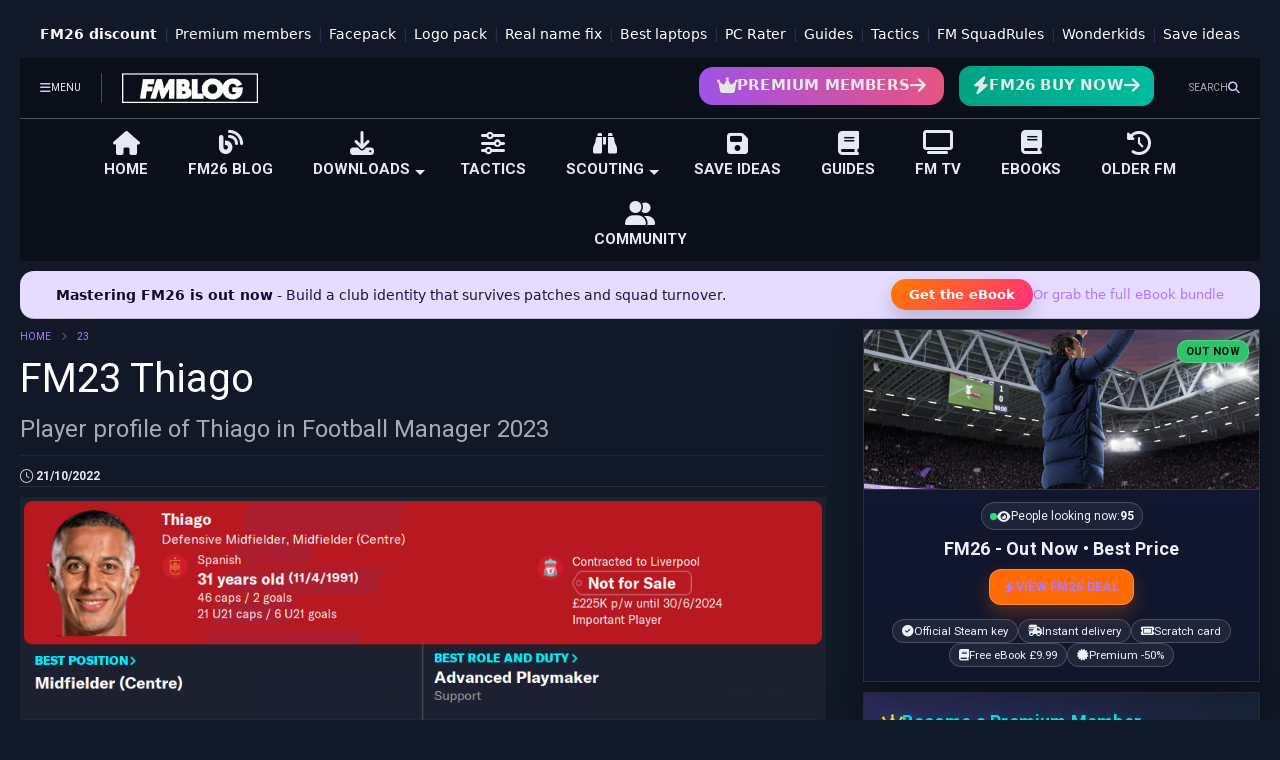

--- FILE ---
content_type: text/html; charset=UTF-8
request_url: https://www.footballmanagerblog.org/2022/10/fm23-thiago.html
body_size: 48422
content:
<!DOCTYPE html>
<html class='v2' dir='ltr' lang='en-GB' xmlns='http://www.w3.org/1999/xhtml' xmlns:b='http://www.google.com/2005/gml/b' xmlns:data='http://www.google.com/2005/gml/data' xmlns:expr='http://www.google.com/2005/gml/expr'>
<!--
<head>
<link href='https://www.blogger.com/static/v1/widgets/335934321-css_bundle_v2.css' rel='stylesheet' type='text/css'/>

-->
<head>
<link as='style' href='https://google-git.github.io/icon/css/all.min.css' onload='this.onload=null;this.rel=&#39;stylesheet&#39;' rel='preload'/>
<noscript><link href='https://google-git.github.io/icon/css/all.min.css' rel='stylesheet'/></noscript>
<!-- CLEAN DNS PREFETCH + PRECONNECT -->
<link href='https://scripts.pubnation.com' rel='preconnect'/>
<link href='//scripts.pubnation.com' rel='dns-prefetch'/>
<link href='https://connect.facebook.net' rel='preconnect'/>
<link href='//connect.facebook.net' rel='dns-prefetch'/>
<link href='//1.bp.blogspot.com' rel='dns-prefetch'/>
<link href='//3.bp.blogspot.com' rel='dns-prefetch'/>
<link href='//4.bp.blogspot.com' rel='dns-prefetch'/>
<link href='//www.blogger.com' rel='dns-prefetch'/>
<link href='//ajax.googleapis.com' rel='dns-prefetch'/>
<link href='//resources.blogblog.com' rel='dns-prefetch'/>
<link href='//cdnjs.cloudflare.com' rel='dns-prefetch'/>
<link href='//www.gstatic.com' rel='dns-prefetch'/>
<meta charset='utf-8'/>
<!--magone-theme-color--><meta content='#ff6200' name='theme-color'/>
<meta content='width=device-width,initial-scale=1.0,minimum-scale=1.0' name='viewport'/>
<script async='async' src='https://ajax.googleapis.com/ajax/libs/jquery/3.6.3/jquery.js' type='text/javascript'></script>
<script async='async' src='https://tiennguyenvan.github.io/cdn/magone/6.9.962/owl.min.js' type='text/javascript'></script>
<!-- <script type="text/javascript" src="https://sneeit/blogger-theme-magone/src/owl.min.js" async="async" /> -->
<script async='async' id='main-js' src='https://tiennguyenvan.github.io/cdn/magone/6.9.962/main.js' type='text/javascript'></script>
<!-- <script id="main-js" type="text/javascript" src="https://sneeit/blogger-theme-magone/build/main.js" async="async" /> -->
<meta content='text/html; charset=UTF-8' http-equiv='Content-Type'/>
<meta content='blogger' name='generator'/>
<link href='https://www.footballmanagerblog.org/favicon.ico' rel='icon' type='image/x-icon'/>
<link href='https://www.footballmanagerblog.org/2022/10/fm23-thiago.html' rel='canonical'/>
<link rel="alternate" type="application/atom+xml" title="FM Blog &#8211; Best FM26 Wonderkids, Tactics &amp; Guides - Atom" href="https://www.footballmanagerblog.org/feeds/posts/default" />
<link rel="alternate" type="application/rss+xml" title="FM Blog &#8211; Best FM26 Wonderkids, Tactics &amp; Guides - RSS" href="https://www.footballmanagerblog.org/feeds/posts/default?alt=rss" />
<link rel="service.post" type="application/atom+xml" title="FM Blog &#8211; Best FM26 Wonderkids, Tactics &amp; Guides - Atom" href="https://www.blogger.com/feeds/3612031012790362698/posts/default" />

<link rel="alternate" type="application/atom+xml" title="FM Blog &#8211; Best FM26 Wonderkids, Tactics &amp; Guides - Atom" href="https://www.footballmanagerblog.org/feeds/3131079574499699759/comments/default" />
<!--Can't find substitution for tag [blog.ieCssRetrofitLinks]-->
<link href='https://blogger.googleusercontent.com/img/b/R29vZ2xl/AVvXsEi4wptqn2NXZhcxJeQ4mbMHxbeGvQt5vVmDbg3N-CVMwH41zJTEkV0ED3lDKr-vdVwLNqzZ-8AOFoy_5tbFpPZd3lU-prqxLyNLPw3CazYYHw4bpUR4eBWj9lvlUaIHoIf6CK_Vu9lpOpVRrr56R71C6mlrwY34iCvQMep2FSLr-Qdj3Ns2scM7X82a/s1600/FM23%20Thiago.png' rel='image_src'/>
<meta content='Player profile of Thiago in Football Manager 2023' name='description'/>
<meta content='https://www.footballmanagerblog.org/2022/10/fm23-thiago.html' property='og:url'/>
<meta content='FM23 Thiago' property='og:title'/>
<meta content='Player profile of Thiago in Football Manager 2023' property='og:description'/>
<meta content='https://blogger.googleusercontent.com/img/b/R29vZ2xl/AVvXsEi4wptqn2NXZhcxJeQ4mbMHxbeGvQt5vVmDbg3N-CVMwH41zJTEkV0ED3lDKr-vdVwLNqzZ-8AOFoy_5tbFpPZd3lU-prqxLyNLPw3CazYYHw4bpUR4eBWj9lvlUaIHoIf6CK_Vu9lpOpVRrr56R71C6mlrwY34iCvQMep2FSLr-Qdj3Ns2scM7X82a/w1200-h630-p-k-no-nu/FM23%20Thiago.png' property='og:image'/>
<title>
FM23 Thiago
</title>
<script async='async' data-cfasync='false' data-noptimize='1' src='//scripts.pubnation.com/tags/30e105b2-31de-4a3b-9b35-5c7270056e6a.js' type='text/javascript'></script>
<meta content='article' property='og:type'/>
<meta content='https://blogger.googleusercontent.com/img/b/R29vZ2xl/AVvXsEi4wptqn2NXZhcxJeQ4mbMHxbeGvQt5vVmDbg3N-CVMwH41zJTEkV0ED3lDKr-vdVwLNqzZ-8AOFoy_5tbFpPZd3lU-prqxLyNLPw3CazYYHw4bpUR4eBWj9lvlUaIHoIf6CK_Vu9lpOpVRrr56R71C6mlrwY34iCvQMep2FSLr-Qdj3Ns2scM7X82a/w600-h315-p-k-no-nu/FM23%20Thiago.png' property='og:image'/>
<meta content='600' property='og:image:width'/>
<meta content='315' property='og:image:height'/>
<meta content='https://blogger.googleusercontent.com/img/b/R29vZ2xl/AVvXsEi4wptqn2NXZhcxJeQ4mbMHxbeGvQt5vVmDbg3N-CVMwH41zJTEkV0ED3lDKr-vdVwLNqzZ-8AOFoy_5tbFpPZd3lU-prqxLyNLPw3CazYYHw4bpUR4eBWj9lvlUaIHoIf6CK_Vu9lpOpVRrr56R71C6mlrwY34iCvQMep2FSLr-Qdj3Ns2scM7X82a/w1200-h630-p-k-no-nu/FM23%20Thiago.png' property='twitter:image'/>
<meta content='summary_large_image' name='twitter:card'/>
<link as='image' href='https://blogger.googleusercontent.com/img/b/R29vZ2xl/AVvXsEi4wptqn2NXZhcxJeQ4mbMHxbeGvQt5vVmDbg3N-CVMwH41zJTEkV0ED3lDKr-vdVwLNqzZ-8AOFoy_5tbFpPZd3lU-prqxLyNLPw3CazYYHw4bpUR4eBWj9lvlUaIHoIf6CK_Vu9lpOpVRrr56R71C6mlrwY34iCvQMep2FSLr-Qdj3Ns2scM7X82a/s1600/FM23%20Thiago.png' rel='preload'/>
<meta content='FM Blog – Best FM26 Wonderkids, Tactics &amp; Guides' property='og:site_name'/>

<meta property='fb:app_id' content=''/>


<script type='text/javascript'>var FACEBOOK_APP_ID = '';</script>
<!--dis-bing-index-archive-pages-start-->
<style type='text/css'>@font-face{font-family:'Roboto';font-style:normal;font-weight:400;font-stretch:100%;font-display:swap;src:url(//fonts.gstatic.com/s/roboto/v50/KFO7CnqEu92Fr1ME7kSn66aGLdTylUAMa3GUBHMdazTgWw.woff2)format('woff2');unicode-range:U+0460-052F,U+1C80-1C8A,U+20B4,U+2DE0-2DFF,U+A640-A69F,U+FE2E-FE2F;}@font-face{font-family:'Roboto';font-style:normal;font-weight:400;font-stretch:100%;font-display:swap;src:url(//fonts.gstatic.com/s/roboto/v50/KFO7CnqEu92Fr1ME7kSn66aGLdTylUAMa3iUBHMdazTgWw.woff2)format('woff2');unicode-range:U+0301,U+0400-045F,U+0490-0491,U+04B0-04B1,U+2116;}@font-face{font-family:'Roboto';font-style:normal;font-weight:400;font-stretch:100%;font-display:swap;src:url(//fonts.gstatic.com/s/roboto/v50/KFO7CnqEu92Fr1ME7kSn66aGLdTylUAMa3CUBHMdazTgWw.woff2)format('woff2');unicode-range:U+1F00-1FFF;}@font-face{font-family:'Roboto';font-style:normal;font-weight:400;font-stretch:100%;font-display:swap;src:url(//fonts.gstatic.com/s/roboto/v50/KFO7CnqEu92Fr1ME7kSn66aGLdTylUAMa3-UBHMdazTgWw.woff2)format('woff2');unicode-range:U+0370-0377,U+037A-037F,U+0384-038A,U+038C,U+038E-03A1,U+03A3-03FF;}@font-face{font-family:'Roboto';font-style:normal;font-weight:400;font-stretch:100%;font-display:swap;src:url(//fonts.gstatic.com/s/roboto/v50/KFO7CnqEu92Fr1ME7kSn66aGLdTylUAMawCUBHMdazTgWw.woff2)format('woff2');unicode-range:U+0302-0303,U+0305,U+0307-0308,U+0310,U+0312,U+0315,U+031A,U+0326-0327,U+032C,U+032F-0330,U+0332-0333,U+0338,U+033A,U+0346,U+034D,U+0391-03A1,U+03A3-03A9,U+03B1-03C9,U+03D1,U+03D5-03D6,U+03F0-03F1,U+03F4-03F5,U+2016-2017,U+2034-2038,U+203C,U+2040,U+2043,U+2047,U+2050,U+2057,U+205F,U+2070-2071,U+2074-208E,U+2090-209C,U+20D0-20DC,U+20E1,U+20E5-20EF,U+2100-2112,U+2114-2115,U+2117-2121,U+2123-214F,U+2190,U+2192,U+2194-21AE,U+21B0-21E5,U+21F1-21F2,U+21F4-2211,U+2213-2214,U+2216-22FF,U+2308-230B,U+2310,U+2319,U+231C-2321,U+2336-237A,U+237C,U+2395,U+239B-23B7,U+23D0,U+23DC-23E1,U+2474-2475,U+25AF,U+25B3,U+25B7,U+25BD,U+25C1,U+25CA,U+25CC,U+25FB,U+266D-266F,U+27C0-27FF,U+2900-2AFF,U+2B0E-2B11,U+2B30-2B4C,U+2BFE,U+3030,U+FF5B,U+FF5D,U+1D400-1D7FF,U+1EE00-1EEFF;}@font-face{font-family:'Roboto';font-style:normal;font-weight:400;font-stretch:100%;font-display:swap;src:url(//fonts.gstatic.com/s/roboto/v50/KFO7CnqEu92Fr1ME7kSn66aGLdTylUAMaxKUBHMdazTgWw.woff2)format('woff2');unicode-range:U+0001-000C,U+000E-001F,U+007F-009F,U+20DD-20E0,U+20E2-20E4,U+2150-218F,U+2190,U+2192,U+2194-2199,U+21AF,U+21E6-21F0,U+21F3,U+2218-2219,U+2299,U+22C4-22C6,U+2300-243F,U+2440-244A,U+2460-24FF,U+25A0-27BF,U+2800-28FF,U+2921-2922,U+2981,U+29BF,U+29EB,U+2B00-2BFF,U+4DC0-4DFF,U+FFF9-FFFB,U+10140-1018E,U+10190-1019C,U+101A0,U+101D0-101FD,U+102E0-102FB,U+10E60-10E7E,U+1D2C0-1D2D3,U+1D2E0-1D37F,U+1F000-1F0FF,U+1F100-1F1AD,U+1F1E6-1F1FF,U+1F30D-1F30F,U+1F315,U+1F31C,U+1F31E,U+1F320-1F32C,U+1F336,U+1F378,U+1F37D,U+1F382,U+1F393-1F39F,U+1F3A7-1F3A8,U+1F3AC-1F3AF,U+1F3C2,U+1F3C4-1F3C6,U+1F3CA-1F3CE,U+1F3D4-1F3E0,U+1F3ED,U+1F3F1-1F3F3,U+1F3F5-1F3F7,U+1F408,U+1F415,U+1F41F,U+1F426,U+1F43F,U+1F441-1F442,U+1F444,U+1F446-1F449,U+1F44C-1F44E,U+1F453,U+1F46A,U+1F47D,U+1F4A3,U+1F4B0,U+1F4B3,U+1F4B9,U+1F4BB,U+1F4BF,U+1F4C8-1F4CB,U+1F4D6,U+1F4DA,U+1F4DF,U+1F4E3-1F4E6,U+1F4EA-1F4ED,U+1F4F7,U+1F4F9-1F4FB,U+1F4FD-1F4FE,U+1F503,U+1F507-1F50B,U+1F50D,U+1F512-1F513,U+1F53E-1F54A,U+1F54F-1F5FA,U+1F610,U+1F650-1F67F,U+1F687,U+1F68D,U+1F691,U+1F694,U+1F698,U+1F6AD,U+1F6B2,U+1F6B9-1F6BA,U+1F6BC,U+1F6C6-1F6CF,U+1F6D3-1F6D7,U+1F6E0-1F6EA,U+1F6F0-1F6F3,U+1F6F7-1F6FC,U+1F700-1F7FF,U+1F800-1F80B,U+1F810-1F847,U+1F850-1F859,U+1F860-1F887,U+1F890-1F8AD,U+1F8B0-1F8BB,U+1F8C0-1F8C1,U+1F900-1F90B,U+1F93B,U+1F946,U+1F984,U+1F996,U+1F9E9,U+1FA00-1FA6F,U+1FA70-1FA7C,U+1FA80-1FA89,U+1FA8F-1FAC6,U+1FACE-1FADC,U+1FADF-1FAE9,U+1FAF0-1FAF8,U+1FB00-1FBFF;}@font-face{font-family:'Roboto';font-style:normal;font-weight:400;font-stretch:100%;font-display:swap;src:url(//fonts.gstatic.com/s/roboto/v50/KFO7CnqEu92Fr1ME7kSn66aGLdTylUAMa3OUBHMdazTgWw.woff2)format('woff2');unicode-range:U+0102-0103,U+0110-0111,U+0128-0129,U+0168-0169,U+01A0-01A1,U+01AF-01B0,U+0300-0301,U+0303-0304,U+0308-0309,U+0323,U+0329,U+1EA0-1EF9,U+20AB;}@font-face{font-family:'Roboto';font-style:normal;font-weight:400;font-stretch:100%;font-display:swap;src:url(//fonts.gstatic.com/s/roboto/v50/KFO7CnqEu92Fr1ME7kSn66aGLdTylUAMa3KUBHMdazTgWw.woff2)format('woff2');unicode-range:U+0100-02BA,U+02BD-02C5,U+02C7-02CC,U+02CE-02D7,U+02DD-02FF,U+0304,U+0308,U+0329,U+1D00-1DBF,U+1E00-1E9F,U+1EF2-1EFF,U+2020,U+20A0-20AB,U+20AD-20C0,U+2113,U+2C60-2C7F,U+A720-A7FF;}@font-face{font-family:'Roboto';font-style:normal;font-weight:400;font-stretch:100%;font-display:swap;src:url(//fonts.gstatic.com/s/roboto/v50/KFO7CnqEu92Fr1ME7kSn66aGLdTylUAMa3yUBHMdazQ.woff2)format('woff2');unicode-range:U+0000-00FF,U+0131,U+0152-0153,U+02BB-02BC,U+02C6,U+02DA,U+02DC,U+0304,U+0308,U+0329,U+2000-206F,U+20AC,U+2122,U+2191,U+2193,U+2212,U+2215,U+FEFF,U+FFFD;}@font-face{font-family:'Roboto';font-style:normal;font-weight:700;font-stretch:100%;font-display:swap;src:url(//fonts.gstatic.com/s/roboto/v50/KFO7CnqEu92Fr1ME7kSn66aGLdTylUAMa3GUBHMdazTgWw.woff2)format('woff2');unicode-range:U+0460-052F,U+1C80-1C8A,U+20B4,U+2DE0-2DFF,U+A640-A69F,U+FE2E-FE2F;}@font-face{font-family:'Roboto';font-style:normal;font-weight:700;font-stretch:100%;font-display:swap;src:url(//fonts.gstatic.com/s/roboto/v50/KFO7CnqEu92Fr1ME7kSn66aGLdTylUAMa3iUBHMdazTgWw.woff2)format('woff2');unicode-range:U+0301,U+0400-045F,U+0490-0491,U+04B0-04B1,U+2116;}@font-face{font-family:'Roboto';font-style:normal;font-weight:700;font-stretch:100%;font-display:swap;src:url(//fonts.gstatic.com/s/roboto/v50/KFO7CnqEu92Fr1ME7kSn66aGLdTylUAMa3CUBHMdazTgWw.woff2)format('woff2');unicode-range:U+1F00-1FFF;}@font-face{font-family:'Roboto';font-style:normal;font-weight:700;font-stretch:100%;font-display:swap;src:url(//fonts.gstatic.com/s/roboto/v50/KFO7CnqEu92Fr1ME7kSn66aGLdTylUAMa3-UBHMdazTgWw.woff2)format('woff2');unicode-range:U+0370-0377,U+037A-037F,U+0384-038A,U+038C,U+038E-03A1,U+03A3-03FF;}@font-face{font-family:'Roboto';font-style:normal;font-weight:700;font-stretch:100%;font-display:swap;src:url(//fonts.gstatic.com/s/roboto/v50/KFO7CnqEu92Fr1ME7kSn66aGLdTylUAMawCUBHMdazTgWw.woff2)format('woff2');unicode-range:U+0302-0303,U+0305,U+0307-0308,U+0310,U+0312,U+0315,U+031A,U+0326-0327,U+032C,U+032F-0330,U+0332-0333,U+0338,U+033A,U+0346,U+034D,U+0391-03A1,U+03A3-03A9,U+03B1-03C9,U+03D1,U+03D5-03D6,U+03F0-03F1,U+03F4-03F5,U+2016-2017,U+2034-2038,U+203C,U+2040,U+2043,U+2047,U+2050,U+2057,U+205F,U+2070-2071,U+2074-208E,U+2090-209C,U+20D0-20DC,U+20E1,U+20E5-20EF,U+2100-2112,U+2114-2115,U+2117-2121,U+2123-214F,U+2190,U+2192,U+2194-21AE,U+21B0-21E5,U+21F1-21F2,U+21F4-2211,U+2213-2214,U+2216-22FF,U+2308-230B,U+2310,U+2319,U+231C-2321,U+2336-237A,U+237C,U+2395,U+239B-23B7,U+23D0,U+23DC-23E1,U+2474-2475,U+25AF,U+25B3,U+25B7,U+25BD,U+25C1,U+25CA,U+25CC,U+25FB,U+266D-266F,U+27C0-27FF,U+2900-2AFF,U+2B0E-2B11,U+2B30-2B4C,U+2BFE,U+3030,U+FF5B,U+FF5D,U+1D400-1D7FF,U+1EE00-1EEFF;}@font-face{font-family:'Roboto';font-style:normal;font-weight:700;font-stretch:100%;font-display:swap;src:url(//fonts.gstatic.com/s/roboto/v50/KFO7CnqEu92Fr1ME7kSn66aGLdTylUAMaxKUBHMdazTgWw.woff2)format('woff2');unicode-range:U+0001-000C,U+000E-001F,U+007F-009F,U+20DD-20E0,U+20E2-20E4,U+2150-218F,U+2190,U+2192,U+2194-2199,U+21AF,U+21E6-21F0,U+21F3,U+2218-2219,U+2299,U+22C4-22C6,U+2300-243F,U+2440-244A,U+2460-24FF,U+25A0-27BF,U+2800-28FF,U+2921-2922,U+2981,U+29BF,U+29EB,U+2B00-2BFF,U+4DC0-4DFF,U+FFF9-FFFB,U+10140-1018E,U+10190-1019C,U+101A0,U+101D0-101FD,U+102E0-102FB,U+10E60-10E7E,U+1D2C0-1D2D3,U+1D2E0-1D37F,U+1F000-1F0FF,U+1F100-1F1AD,U+1F1E6-1F1FF,U+1F30D-1F30F,U+1F315,U+1F31C,U+1F31E,U+1F320-1F32C,U+1F336,U+1F378,U+1F37D,U+1F382,U+1F393-1F39F,U+1F3A7-1F3A8,U+1F3AC-1F3AF,U+1F3C2,U+1F3C4-1F3C6,U+1F3CA-1F3CE,U+1F3D4-1F3E0,U+1F3ED,U+1F3F1-1F3F3,U+1F3F5-1F3F7,U+1F408,U+1F415,U+1F41F,U+1F426,U+1F43F,U+1F441-1F442,U+1F444,U+1F446-1F449,U+1F44C-1F44E,U+1F453,U+1F46A,U+1F47D,U+1F4A3,U+1F4B0,U+1F4B3,U+1F4B9,U+1F4BB,U+1F4BF,U+1F4C8-1F4CB,U+1F4D6,U+1F4DA,U+1F4DF,U+1F4E3-1F4E6,U+1F4EA-1F4ED,U+1F4F7,U+1F4F9-1F4FB,U+1F4FD-1F4FE,U+1F503,U+1F507-1F50B,U+1F50D,U+1F512-1F513,U+1F53E-1F54A,U+1F54F-1F5FA,U+1F610,U+1F650-1F67F,U+1F687,U+1F68D,U+1F691,U+1F694,U+1F698,U+1F6AD,U+1F6B2,U+1F6B9-1F6BA,U+1F6BC,U+1F6C6-1F6CF,U+1F6D3-1F6D7,U+1F6E0-1F6EA,U+1F6F0-1F6F3,U+1F6F7-1F6FC,U+1F700-1F7FF,U+1F800-1F80B,U+1F810-1F847,U+1F850-1F859,U+1F860-1F887,U+1F890-1F8AD,U+1F8B0-1F8BB,U+1F8C0-1F8C1,U+1F900-1F90B,U+1F93B,U+1F946,U+1F984,U+1F996,U+1F9E9,U+1FA00-1FA6F,U+1FA70-1FA7C,U+1FA80-1FA89,U+1FA8F-1FAC6,U+1FACE-1FADC,U+1FADF-1FAE9,U+1FAF0-1FAF8,U+1FB00-1FBFF;}@font-face{font-family:'Roboto';font-style:normal;font-weight:700;font-stretch:100%;font-display:swap;src:url(//fonts.gstatic.com/s/roboto/v50/KFO7CnqEu92Fr1ME7kSn66aGLdTylUAMa3OUBHMdazTgWw.woff2)format('woff2');unicode-range:U+0102-0103,U+0110-0111,U+0128-0129,U+0168-0169,U+01A0-01A1,U+01AF-01B0,U+0300-0301,U+0303-0304,U+0308-0309,U+0323,U+0329,U+1EA0-1EF9,U+20AB;}@font-face{font-family:'Roboto';font-style:normal;font-weight:700;font-stretch:100%;font-display:swap;src:url(//fonts.gstatic.com/s/roboto/v50/KFO7CnqEu92Fr1ME7kSn66aGLdTylUAMa3KUBHMdazTgWw.woff2)format('woff2');unicode-range:U+0100-02BA,U+02BD-02C5,U+02C7-02CC,U+02CE-02D7,U+02DD-02FF,U+0304,U+0308,U+0329,U+1D00-1DBF,U+1E00-1E9F,U+1EF2-1EFF,U+2020,U+20A0-20AB,U+20AD-20C0,U+2113,U+2C60-2C7F,U+A720-A7FF;}@font-face{font-family:'Roboto';font-style:normal;font-weight:700;font-stretch:100%;font-display:swap;src:url(//fonts.gstatic.com/s/roboto/v50/KFO7CnqEu92Fr1ME7kSn66aGLdTylUAMa3yUBHMdazQ.woff2)format('woff2');unicode-range:U+0000-00FF,U+0131,U+0152-0153,U+02BB-02BC,U+02C6,U+02DA,U+02DC,U+0304,U+0308,U+0329,U+2000-206F,U+20AC,U+2122,U+2191,U+2193,U+2212,U+2215,U+FEFF,U+FFFD;}</style>
<style id='page-skin-1' type='text/css'><!--
/*
-----------------------------------------------------------------------------
Template Name: MagOne
Template URI: https://sneeit.com/magone-multi-purpose-blogger-magazine-template/
Author: Tien Nguyen
Author URI: https://sneeit.com
Description: MagOne - Responsive Newspaper and Magazine Blogger Template
Version: 6.9.962
- New: support target parameter for social media widgets
-----------------------------------------------------------------------------
----------------------------------------------------------------------------- */
/* Variable definitions
=======================
<Variable name="keycolor" description="Main Color" type="color" default="#FF3D00"/>
<Group description="Site" selector="body">
<Variable name="body.font" description="Font" type="font" default="normal normal 12px 'Roboto', sans-serif"/>
<Variable name="site.text.color" description="Text Color" type="color" default="#000000"/>
<Variable name="body.text.font" description="MagOne Body Font" type="font" default="15px Roboto, sans-serif"/>
<Variable name="body.link.color" description="MagOne Body Link color" type="color" default="#2196f3"/>
</Group>
<Group description="Backgrounds" selector="body">
<Variable name="body.background.color" description="Body Background" type="color" default="#efefef"/>
<Variable name="content.background.color" description="Entire Blog Background" type="color" default="#efefef"/>
<Variable name="header.background.color" description="Header Background" type="color" default="#ffffff"/>
</Group>
<Group description="Menu" selector="#PageList1">
<Variable name="menufont" description="Menu Main Items Font" type="font" default="normal bold 14px 'Roboto', sans-serif"/>
<Variable name="menucolor" description="Menu Main Items Color" type="color" default="#000000"/>
<Variable name="menucolorhover" description="Menu Main Items Hover Color" type="color" default="#777777"/>
<Variable name="menubackground" description="Menu Main Items Background" type="color" default="#ffffff"/>
<Variable name="menubackgroundhover" description="Menu Main Items Hover Background" type="color" default="#ffffff"/>
<Variable name="menusubcolor" description="Menu Sub Items Color" type="color" default="#cccccc"/>
<Variable name="menusubcolorhover" description="Menu Sub Items Hover Color" type="color" default="#ffffff"/>
<Variable name="menusubbackground" description="Menu Sub Items Background" type="color" default="#333333"/>
<Variable name="menucurcolor" description="Selected Menu Main Item Color" type="color" default="#FFFFFF"/>
<Variable name="menucurbackground" description="Selected Menu Main Item Background" type="color" default="#FF3D00"/>
</Group>
<Group description="Links" selector="body">
<Variable name="link.color" description="Link Color" type="color" default="#cc0000"/>
<Variable name="link.visited.color" description="Visited Color" type="color" default="#EA3A00"/>
<Variable name="link.hover.color" description="Hover Color" type="color" default="#FF4D11"/>
</Group>
<Group description="Widgets - Gadgets" selector="#primary .widget">
<Variable name="wid.bg.color" description="Widget Background Color" type="color" default="#ffffff"/>
<Variable name="feedwid.title.font" description="Article Widgets Title" type="font" default="normal bold 23px 'Roboto', sans-serif"/>
<Variable name="sidewid.title.font" description="Right Sidebar Widgets Title" type="font" default="normal normal 16px 'Roboto', sans-serif"/>
<Variable name="blockitembghv" description="Background of Items in Blocks when Hover" type="color" default="#000000"/>
</Group>
<Group description="Post" selector="h1.post-title">
<Variable name="post.title.font" description="Post Title" type="font" default="normal normal 40px 'Roboto', sans-serif"/>
<Variable name="post.body.font" description="Post Body" type="font" default="normal normal 16px 'Roboto', sans-serif"/>
</Group>
<Group description="Slider" selector=".widget.slider">
<Variable name="slider.title.font" description="Slider Item Title" type="font" default="normal 400 30px 'Roboto', sans-serif"/>
<Variable name="posts.title.color" description="MagOne Post title color" type="color" default="#ffffff"/>
<Variable name="posts.icons.color" description="MagOne Post icons color" type="color" default="#ffffff"/>
<Variable name="tabs.font" description="MagOne Tabs Font" type="font" default="700 normal 15px Roboto"/>
<Variable name="labels.text.color" description="MagOne Label text color" type="color" default="#ffffff"/>
<Variable name="labels.background.color" description="MagOne Label bg color" type="color" default="#ffffff"/>
</Group>
<Variable name="body.background" description="Body Background" type="background"
color="#f1f1f1" default="$(color) none repeat scroll top left"/>
<Variable name="body.background.override" description="Body Background Override" type="string" default=""/>
<Variable name="body.background.gradient.cap" description="Body Gradient Cap" type="url"
default="url(//www.blogblog.com/1kt/simple/gradients_light.png)"/>
<Variable name="body.background.gradient.tile" description="Body Gradient Tile" type="url"
default="url(//www.blogblog.com/1kt/simple/body_gradient_tile_light.png)"/>
<Group description="Dark Mode Site" selector="site">
<Variable name="darkkeycolor" description="Main Color for Dark Mode" type="color" default="#f6aa63"/>
<Variable name="darksite.text.color" description="Text Color for Dark Mode" type="color" default="#FFFFFF"/>
<Variable name="darkbody.background.color" description="Body Background for Dark Mode" type="color" default="#333333"/>
<Variable name="darkcontent.background.color" description="Entire Blog Background for Dark Mode" type="color" default="#212121"/>
<Variable name="darkheader.background.color" description="Header Background for Dark Mode" type="color" default="#181818"/>
<Variable name="darkmenucolor" description="Menu Main Items Color for Dark Mode" type="color" default="#eeeeee"/>
<Variable name="darkmenucolorhover" description="Menu Main Items Hover Color for Dark Mode" type="color" default="#cccccc"/>
<Variable name="darkmenubackground" description="Menu Main Items Background for Dark Mode" type="color" default="#181818"/>
<Variable name="darkmenubackgroundhover" description="Menu Main Items Hover Background for Dark Mode" type="color" default="#121212"/>
<Variable name="darkmenusubcolor" description="Menu Sub Items Color for Dark Mode" type="color" default="#cccccc"/>
<Variable name="darkmenusubcolorhover" description="Menu Sub Items Hover Color for Dark Mode" type="color" default="#ffffff"/>
<Variable name="darkmenusubbackground" description="Menu Sub Items Background for Dark Mode" type="color" default="#333333"/>
<Variable name="darkmenucurcolor" description="Selected Menu Main Item Color for Dark Mode" type="color" default="#FFFFFF"/>
<Variable name="darkmenucurbackground" description="Selected Menu Main Item Background for Dark Mode" type="color" default="#f6aa63"/>
<Variable name="darklink.color" description="Link Color for Dark Mode" type="color" default="#d2c8f5"/>
<Variable name="darklink.visited.color" description="Visited Color for Dark Mode" type="color" default="#d8873a"/>
<Variable name="darklink.hover.color" description="Hover Color for Dark Mode" type="color" default="#ffbb7b"/>
<Variable name="darkwid.bg.color" description="Widget Background Color for Dark Mode" type="color" default="#181818"/>
<Variable name="posts.background.color" description="MagOne Blogger Comment Form Background Color" type="color" default="#202024"/>
<Variable name="body.text.color" description="MagOne Comment Form Text Color" type="color" default="#ffffff"/>
</Group>
*/
/*Variable Apply Here*/
a:link {text-decoration:none;color: #d80410;}
[data-mode="dark"] a:link {color: #af78ff;}
a:visited {text-decoration:none;color: #ea3a00;}
[data-mode="dark"] a:visited {color: #d2c8f5;}
a:hover {color: #ff4d11; border-color: inherit!important}
body {font: normal 400 12px 'Roboto',Arial;color: #000000;background: #f1f1f1 none repeat scroll top left;}
.header-button .inner span, .header-social-icons ul li a, .header-social-icons ul li a:link, input,
.tab-link.active .tab-link-inner,  .feed.widget.ticker .item-title a, .feed.widget.list .item-title a, .feed.widget.list .meta-item-author,
.feed.widget.list .meta-item-date, .feed.widget.one .meta-item, .feed.widget.complex .item-title a,
.feed.widget.three .meta-item, .feed.widget.blogging .item-title a, .feed.widget.blogging .meta-item,
.feed.widget.right .meta-item, .feed.widget.left .meta-item,
.feed.widget.left .item .item-title a, .feed.widget.right .item .item-title a,
#footer .widget[id*="List"] li a, #footer .widget.social_icons li a,
a.post-meta, .shortcode-tab ul.tab-header li.ui-state-active a, .shortcode-vtab ul.tab-header li.ui-state-active a,
.shortcode-accordion .ui-state-active .accordion-title, .post-page-button.active, a.comments-title,
a.comment-date, .blogger-alt-comments .comment-header .datetime.secondary-text a,
.comment-footer a span, .blogger-alt-comments .comment-actions.secondary-text a {
color: #000000;
}
[data-mode="dark"] {color: #e6eaf2;background-color: #111827}
[data-mode="dark"] select, [data-mode="dark"] input, [data-mode="dark"] textarea {color: #e6eaf2; background-color: #111}
[data-mode="dark"] .header-button .inner span, [data-mode="dark"] .header-social-icons ul li a, [data-mode="dark"] .header-social-icons ul li a:link,
[data-mode="dark"] input, [data-mode="dark"] .tab-link.active .tab-link-inner,
[data-mode="dark"] .feed.widget.ticker .item-title a, [data-mode="dark"] .feed.widget.list .item-title a, [data-mode="dark"] .feed.widget.list .meta-item-author,
[data-mode="dark"] .feed.widget.list .meta-item-date, [data-mode="dark"] .feed.widget.one .meta-item, [data-mode="dark"] .feed.widget.complex .item-title a,
[data-mode="dark"] .feed.widget.three .meta-item, [data-mode="dark"] .feed.widget.blogging .item-title a, [data-mode="dark"] .feed.widget.blogging .meta-item,
[data-mode="dark"] .feed.widget.right .meta-item, [data-mode="dark"] .feed.widget.left .meta-item,
[data-mode="dark"] .feed.widget.left .item .item-title a, [data-mode="dark"] .feed.widget.right .item .item-title a,
[data-mode="dark"] #footer .widget[id*="List"] li a, [data-mode="dark"] #footer .widget.social_icons li a,
[data-mode="dark"] a.post-meta, [data-mode="dark"] .shortcode-tab ul.tab-header li.ui-state-active a,
[data-mode="dark"] .shortcode-vtab ul.tab-header li.ui-state-active a,
[data-mode="dark"] .shortcode-accordion .ui-state-active .accordion-title, [data-mode="dark"] .post-page-button.active,
[data-mode="dark"] a.comments-title, [data-mode="dark"] a.comment-date, [data-mode="dark"] .blogger-alt-comments .comment-header .datetime.secondary-text a,
[data-mode="dark"] .comment-footer a span, [data-mode="dark"] .blogger-alt-comments .comment-actions.secondary-text a {
color: #e6eaf2;
}
[data-mode="dark"] a:hover {color: #e664ff;}
.color {color: #cc0000;}
[data-mode="dark"] .color {color: #d2c8f5;}
.border {border-color: #cc0000;}
[data-mode="dark"] .border {border-color: #d2c8f5;}
.bg {background-color: #cc0000;}
[data-mode="dark"] .bg {background-color: #d2c8f5;}
.header-bg, #header.sticky {background-color:#ffffff;}
[data-mode="dark"] .header-bg, [data-mode="dark"] #header.sticky {background-color:#0b0f1a;}
#sidebar .widget, .feed.widget.ticker .widget-content, .feed.widget .item, .feed.widget.blogging .widget-content,
#blog-pager a, .post-body-inner table, a.feed-widget-pagination-button, .post-page-button,
.shortcode-tab, .shortcode-vtab, .shortcode-accordion, a.archive-page-pagination-button,
a.scroll-up, .post-share-buttons-url, .footer-inner, .locked-content, .post-related-inner,
.comment-form-message, .shortcode-message .message-content, .wrapper.white-post-inner .post-body-inner
{
background: #ffffff
}
[data-mode="dark"] #sidebar .widget, [data-mode="dark"] .feed.widget.ticker .widget-content, [data-mode="dark"] .feed.widget .item,
[data-mode="dark"] .feed.widget.blogging .widget-content, [data-mode="dark"] #blog-pager a,
[data-mode="dark"] .post-body-inner table, [data-mode="dark"] a.feed-widget-pagination-button, [data-mode="dark"] .post-page-button,
[data-mode="dark"] .shortcode-tab, [data-mode="dark"] .shortcode-vtab, [data-mode="dark"] .shortcode-accordion, [data-mode="dark"] a.archive-page-pagination-button,
[data-mode="dark"] a.scroll-up, [data-mode="dark"] .post-share-buttons-url, [data-mode="dark"] .footer-inner, [data-mode="dark"] .locked-content, [data-mode="dark"] .post-related-inner,
[data-mode="dark"] .comment-form-message, [data-mode="dark"] .shortcode-message .message-content, [data-mode="dark"] .wrapper.white-post-inner .post-body-inner
{
background: #1a2335
}
.wrapper {background-color:#f1f1f1;max-width: 100%;margin: auto;opacity: 0}
[data-mode="dark"] .wrapper {background-color:#111827}
a.comments-title.active {background-color: #f1f1f1}
[data-mode="dark"] a.comments-title.active {background-color: #111827}
.wrapper.preview {opacity: 1}
.post-body {font: normal 400 18px 'Roboto'Arial;}
.main-menu {border-top: 1px solid #cc0000;}
[data-mode="dark"] .main-menu {border-top: 1px solid #d2c8f5;}
.main-menu ul.sub-menu li:hover > a {border-left: 2px solid #cc0000;}
[data-mode="dark"] .main-menu ul.sub-menu li:hover > a {border-left-color: #d2c8f5;}
.main-menu .menu-item-mega > .menu-item-inner > .sub-menu > li li:hover a {border-left: 1px solid #cc0000;}
[data-mode="dark"] .main-menu .menu-item-mega > .menu-item-inner > .sub-menu > li li:hover a {border-left: 1px solid #d2c8f5;}
.main-menu ul.sub-menu li:hover > a,
.main-menu .menu-item-mega > .menu-item-inner > .sub-menu,
.main-menu .menu-item-mega > .menu-item-inner > .sub-menu > li li:hover a {border-color: #cc0000!important;}
[data-mode="dark"] .main-menu ul.sub-menu li:hover > a,
[data-mode="dark"] .main-menu .menu-item-mega > .menu-item-inner > .sub-menu,
[data-mode="dark"] .main-menu .menu-item-mega > .menu-item-inner > .sub-menu > li li:hover a {border-color: #d2c8f5!important;}
.header-social-icons ul li a:hover {color: #cc0000;}
[data-mode="dark"] .header-social-icons ul li a:hover {color: #d2c8f5;}
.feed-widget-header .widget-title {font: normal bold 23px Arial;}
.slider-item .item-readmore:hover {background: #cc0000}
[data-mode="dark"] .slider-item .item-readmore:hover {background: #d2c8f5}
.owl-dot.active {background: #cc0000;}
[data-mode="dark"] .owl-dot.active {background: #d2c8f5;}
#main-sidebar .widget > h2, #main-sidebar .feed-widget-header, #main-sidebar .feed-widget-header h2 {font: normal bold 16px Arial Black;}
#main-sidebar .widget.FollowByEmail .follow-by-email-submit {background: #cc0000;}
[data-mode="dark"] #main-sidebar .widget.FollowByEmail .follow-by-email-submit {background: #d2c8f5;}
#footer .widget.social_icons li a:hover {color: #cc0000;}
[data-mode="dark"] #footer .widget.social_icons li a:hover {color: #d2c8f5;}
#footer .FollowByEmail .follow-by-email-submit {background: #cc0000;}
[data-mode="dark"] #footer .FollowByEmail .follow-by-email-submit {background: #d2c8f5;}
h1.post-title {font: normal bold 40px Arial Black,'Roboto';}
.feed.widget .feed-widget-header {border-color: #cc0000;}
[data-mode="dark"] .feed.widget .feed-widget-header {border-color: #d2c8f5;}
.feed.widget.box-title h2.widget-title {background: #cc0000;}
[data-mode="dark"] .feed.widget.box-title h2.widget-title {background: #d2c8f5;}
.social_counter {color: #cc0000}
[data-mode="dark"] .social_counter {color: #d2c8f5}
.social_counter .button {background: #cc0000}
[data-mode="dark"] .social_counter .button {background: #d2c8f5}
.main-menu {background: #cc0000;}
[data-mode="dark"] .main-menu {background: #0e1117;}
.main-menu ul.menu > li > a {color: #ffffff;font: normal bold 15px Roboto;}
[data-mode="dark"] .main-menu ul.menu > li > a {color: #e6eaf2}
.main-menu ul.menu > li:hover > a {color: #ffffff;background: #dd3333;}
[data-mode="dark"] .main-menu ul.menu > li:hover > a {color: #ffffff;background: #161c2d;}
.main-menu ul.sub-menu,
.main-menu .menu-item-mega-label .menu-item-inner {	background: #333333; }
[data-mode="dark"] .main-menu ul.sub-menu,
[data-mode="dark"] .main-menu .menu-item-mega-label .menu-item-inner {	background: #0f1420; }
.main-menu ul.sub-menu a { color: #cccccc; }
[data-mode="dark"] .main-menu ul.sub-menu a { color: #d6dae5; }
.main-menu ul.sub-menu li:hover > a { color: #ffffff; }
[data-mode="dark"] .main-menu ul.sub-menu li:hover > a { color: #ffffff; }
.main-menu ul.menu > li.menu-item-current > a {background: #dd3333; color: #ffffff!important;}
[data-mode="dark"] .main-menu ul.menu > li.menu-item-current > a {background: #112433; color: #e6eaf2!important;}
.feed.widget .thumbnail { background: #000000 }
.mobile-menu .menu { border-top: 1px solid #cc0000; }
[data-mode="dark"] .mobile-menu .menu { border-top: 1px solid #d2c8f5; }
.slider-item .item-title {font:normal 400 30px Arial}
input, select, textarea, checkbox, radio {background: none}
form a[class*="button"],
form button[class*="button"],
form input[class*="button"],
form input[type="submit"]{background:#cc0000!important}
[data-mode="dark"] form a[class*="button"],
[data-mode="dark"] form button[class*="button"],
[data-mode="dark"] form input[class*="button"],
[data-mode="dark"] form input[type="submit"]{background:#d2c8f5!important}
/*MAIN LAYOUT*/
.main-loader {
position: fixed;
width: 100%;
height: 100%;
}
.main-loader .inner {
position: absolute;
width: 100%;
height: 1px;
text-align: center;
top: 35%;
}
.wrapper {
padding: 10px 20px 30px 20px;
max-width: 100%;
width: /*-var-wrapper-width-start*/1333px/*-var-wrapper-width-end*/;
box-sizing: border-box;
}
#content {
float: left;
/*-var-content-width-start-*/width: 65%;/*-var-content-width-end-*/
}
#main-sidebar {
float: right;
/*-var-sidebar-width-start-*/width: 32%;/*-var-sidebar-width-end-*/
}
/* - sticky sidebar */
#sidebar {
padding-top: 0.1px; /* to prevent margin of widget collapse sidebar height */
}
#sidebar.fix-top {
position: fixed;
top: 0!important;
bottom: auto!important;
}
#sidebar.fix-bot {
position: fixed;
top: auto!important;
bottom: 0!important;
}
#sidebar.abs-stay {
position: absolute;
bottom: auto!important;
left: auto!important;
right: 0!important;
}
#sidebar.abs-bot {
position: absolute;
top: auto!important;
bottom: 0!important;
left: auto!important;
right: 0!important;
}
/*amp*/
amp-img, amp-youtube, amp-iframe, noscript.amp {
display: none!important;
}
i[class*="gi "] {
font-family: 'GoogleIcon'!important;
}
{/* .gib {font-family: "Google Icon 5 Brands"!important;} */}
/* Razmak i poravnanje za CTA grupu */
.header-social-icons ul{ display:flex; gap:10px; align-items:center; }
.header-social-icons ul li{ margin:0; }
/* Osnovni izgled svih linkova u toj grupi - ne dira postojeće specifične klase */
.header-social-icons ul li a{
display:inline-flex; align-items:center; gap:8px;
height:40px; padding:0 14px; border-radius:12px;
font-weight:700; text-decoration:none;
}
/* FM26 Pre-order - prisili zeleni gradient na link s tim URL-om */
#header .header-social-icons ul li a[href*="football-manager-2026-best-price-beta"]{
display:inline-flex; align-items:center; gap:8px;
height:40px; padding:0 14px; border-radius:12px;
color:#fff !important;
background:linear-gradient(90deg,#00b391,#00d1b0) !important;
border:0 !important;
box-shadow:none !important;
text-decoration:none;
}
#header .header-social-icons ul li a[href*="football-manager-2026-best-price-beta"]:hover{
filter:brightness(1.06) !important;
}
/* Ako tema ubacuje neku default pozadinu preko klase .footballmanagerblog, ovo je dodatni osigurač */
#header .top-bar .header-social-icons ul li a[href*="football-manager-2026-best-price-beta"]{
background:linear-gradient(90deg,#00b391,#00d1b0) !important;
color:#fff !important;
}
/* === FM Blog - mobile dropdown facelift (CSS-only) === */
:root{
--fm-pink:#ff5c9a; --fm-purple:#7c3aed; --fm-cyan:#22d3ee;
--fm-bg:#0d1018; --fm-panel:#111525; --fm-line:#2a3150;
--fm-text:#ecf1f7; --fm-muted:#a7b1c4;
}
/* 1) Wrapper i reset */
.mobile-menu{ background:linear-gradient(180deg,#0d1018,#0f1424); }
.mobile-menu .menu{
margin:10px 12px 18px;
padding:0;
border:1px solid var(--fm-line);
border-radius:16px;
overflow:hidden;
background:rgba(255,255,255,.03);
}
/* 2) Svaki red - kompaktniji, &#8220;card feel&#8221; */
.mobile-menu .menu > li{
list-style:none;
border-top:1px solid rgba(255,255,255,.06);
}
.mobile-menu .menu > li:first-child{ border-top:0; }
.mobile-menu .menu > li > a{
display:flex; align-items:center; gap:10px;
padding:14px 14px;
color:var(--fm-text); text-decoration:none; font-weight:800;
}
.mobile-menu .menu > li > a:hover{ background:rgba(255,255,255,.05); }
/* 3) Chevron indikator za one s podizbornikom */
.mobile-menu .menu > li.has-children > a::after,
.mobile-menu .menu > li.menu-item.has-children > a::after{
content:'&#8250;'; margin-left:auto; opacity:.7; transition:transform .25s ease, opacity .25s ease;
}
/* Ako tema dodaje klasu open/active/current na LI kad se otvori - pokrij više varijanti */
.mobile-menu .menu > li.open > a::after,
.mobile-menu .menu > li.active > a::after,
.mobile-menu .menu > li.menu-item-open > a::after,
.mobile-menu .menu > li.current > a::after{ transform:rotate(90deg); opacity:1; }
/* 4) Podizbornik - tamniji panel, uredna hijerarhija */
.mobile-menu .menu > li > ul{
margin:0; padding:6px 0 10px;
background:#0f1826;
border-top:1px dashed rgba(255,255,255,.08);
}
.mobile-menu .menu > li > ul > li{ list-style:none; }
.mobile-menu .menu > li > ul > li > a{
display:block;
padding:12px 18px 12px 32px;
color:#cfe0ff; text-decoration:none; font-weight:650;
}
.mobile-menu .menu > li > ul > li > a:hover{
background:rgba(255,255,255,.04); color:var(--fm-text);
}
/* 5) Sticky CTA pill gumbi na vrhu menija - stil samo, markup ostaje tvoj */
.mobile-menu .cta-row{
position:sticky; top:0; z-index:2;
display:grid; grid-template-columns:1fr 1fr; gap:10px;
padding:10px 12px; background:linear-gradient(180deg,#101629,#0e1322);
border-bottom:1px solid var(--fm-line);
}
.mobile-menu .cta-row a{
display:flex; align-items:center; justify-content:center;
padding:11px 12px; border-radius:14px; font-weight:900;
text-transform:uppercase; text-decoration:none; color:#07121a;
}
.mobile-menu .cta-row a.cta-premium{ background:linear-gradient(90deg,var(--fm-pink),#ff7ab1); color:#fff; }
.mobile-menu .cta-row a.cta-preorder{ background:linear-gradient(90deg,var(--fm-cyan),#37dfff); color:#03202d; }
/* 6) Tipografija i kontrast */
.mobile-menu .menu > li > a span,
.mobile-menu .menu > li > a{ color:var(--fm-text); }
.mobile-menu .menu .fa, .mobile-menu .menu [class*="fa-"]{ opacity:.9; }
/* 7) Malo uže na baš malim ekranima */
@media(max-width:420px){
.mobile-menu .menu{ margin:8px 8px 14px; }
.mobile-menu .menu > li > a{ padding:12px 12px; }
.mobile-menu .menu > li > ul > li > a{ padding:10px 14px 10px 28px; }
}

--></style>
<!--Custom EU Cookies Notice-->
<script type='text/javascript'> 
  cookieOptions = { 
    msg: "This site uses cookies to improve your user experience.", 
    link: "https://www.blogger.com/go/blogspot-cookies", 
    close: "ACCEPT", 
    learn: "Learn More" }; 
</script>
<style>
.cookie-choices-info {
    display:none!important;
    z-index:999999!important;
    position: fixed;
    width: 100%!important;
    top: auto !important;
    margin: 0!important;
    background-image: none!important;
    opacity: 1!important;
    left: 0!important;
    bottom: 0!important;
    text-align: center!important;
    color: #ff2534!important;
    line-height: 140%!important;
    padding: 10px 0!important;
	background-color: #fff!important;
    font-family: roboto,Arial!important;
      }
.cookie-choices-info .cookie-choices-buttons {
    display: inline-block;
    vertical-align: middle;
    white-space: nowrap;
    margin: 0px!important;
}
.cookie-choices-info .cookie-choices-button:hover {
    color: #26282d!important;border: 1px #26282d solid!important;
}.cookie-choices-info .cookie-choices-text{font-size:14px !important; color:#26282d!important;}.cookie-choices-info .cookie-choices-button{  background-color: #fff!important;border-radius: 1px!important;padding:6px!important;text-transform: none!important;color:#ff2534!important;border: 1px #ff2534 solid!important;    margin:0 8px 0 0!important;}</style>
<link as='style' href='https://tiennguyenvan.github.io/cdn/magone/6.9.962/main.scss.css' id='main-css' onload='this.onload=null;this.rel=&#39;stylesheet&#39;' rel='preload'/>
<!-- <link id='main-css' rel="preload" href="https://sneeit/blogger-theme-magone/build/main.scss.css" as="style" onload="this.onload=null;this.rel='stylesheet'"/> -->
<!--[if IE]> <style type="text/css"> .ie-sharing-buttons {display: block} pre.code-box br { display: inline!important; } .inb, a.button, .shortcode-accordion .accordion-title-text, .shortcode-accordion .accordion-title-icon-inactive, .shortcode-accordion .ui-state-active .accordion-title-icon-active { *display: inline; zoom: 1; } </style> <![endif]-->
<!--[if lt IE 8]> <style type="text/css"> .owl-dot {text-align: center; width: 100%} .main-menu .menu .arrow, .owl-dot, .feed.widget.sticky .item-labels, .feed.widget.three .item-labels, .feed.widget.complex .item-0 .item-labels, .carousel .item-labels, .feed.widget.left .item-0 .item-labels, .feed.widget.right .item-0 .item-labels, .feed.widget.one .item-labels, .feed.widget.two .item-labels, .post-breadcrumb > *, a.post-meta, a.post-label .label-name, .post-label span.label-count, .post-label span.label-count-value {*display: inline;zoom: 1;} .main-menu ul.sub-menu {width: 180px;} .main-menu .sub-menu .arrow {display: none;} .main-menu ul.menu li {list-style:none} .main-menu .menu-item-mega .menu-item-inner .sub-menu li {width: 24%;} .main-menu .menu-item-mega .menu-item-inner .sub-menu .sub-menu li {width: 100%;} li.menu-item-mega-label .sub-menu {top: 0} .main-menu li.menu-item-mega-label.finished .menu-item-inner .menu-mega-content .item {max-width: 22%} .menu-mega-content .item .item-thumbnail img {min-width: 100%;min-height: 100%;margin: 0!important;} .feed.widget.complex .item {max-width: 47.9%;} .footer-col {margin: 0 0 0 3.9%;padding: 0 0 0 3.9%;} #footer-menu li {max-width: 49.9%} .widget.social_icons {display: none!important} #footer .FollowByEmail .follow-by-email-address, #main-sidebar .widget.FollowByEmail .follow-by-email-address {padding: 7px!important;width: 100px} #footer .FollowByEmail {height: 90px} </style> <![endif]-->
<!--[if lt IE 9]> <style type="text/css"> .main-menu ul.menu li a i.gi {margin-right:3px;} .post-body-inner img {diplay:block;min-width: 300px;width:100%} </style> <![endif]-->
<!-- Google tag (gtag.js) -->
<script async='true' src='https://www.googletagmanager.com/gtag/js?id=G-BLRLWWPZB9'></script>
<script>
        window.dataLayer = window.dataLayer || [];
        function gtag(){dataLayer.push(arguments);}
        gtag('js', new Date());
        gtag('config', 'G-BLRLWWPZB9');
      </script>
<!--var-custom-header-html-start--><!--var-custom-header-html-end-->
<!-- end of AMP check -->
<!-- === FM BLOG - CWV HEAD PATCH START === -->
<link crossorigin='anonymous' href='https://blogger.googleusercontent.com' rel='preconnect'/>
<link crossorigin='anonymous' href='https://cdnjs.cloudflare.com' rel='preconnect'/>
<link crossorigin='anonymous' href='https://www.youtube.com' rel='preconnect'/>
<link crossorigin='anonymous' href='https://i.ytimg.com' rel='preconnect'/>
<meta content='max-snippet:-1, max-image-preview:large, max-video-preview:-1' name='robots'/>
<link href='https://www.blogger.com/dyn-css/authorization.css?targetBlogID=3612031012790362698&amp;zx=8aebdca6-453c-4313-a422-f702f7f50fed' media='none' onload='if(media!=&#39;all&#39;)media=&#39;all&#39;' rel='stylesheet'/><noscript><link href='https://www.blogger.com/dyn-css/authorization.css?targetBlogID=3612031012790362698&amp;zx=8aebdca6-453c-4313-a422-f702f7f50fed' rel='stylesheet'/></noscript>
<meta name='google-adsense-platform-account' content='ca-host-pub-1556223355139109'/>
<meta name='google-adsense-platform-domain' content='blogspot.com'/>

<link rel="stylesheet" href="https://fonts.googleapis.com/css2?display=swap&family=Roboto"></head>
<body class='item' data-mode='dark'><!--theme-mode-start-->
<!--theme-mode-end-->
<!--main-loader-start--><!--main-loader-end-->


	
	
	<div class='wrapper item white-post-inner'>

<div class='hide section' id='admin-header-custom-html-code'><div class='widget HTML' data-version='1' id='HTML100'><script type="text/javascript" src="https://payhip.com/payhip.js"></script>

<script async="async" src="https://scripts.mediavine.com/tags/footballmanagerblog.org.js"></script>


<style>
.post-body img,
.post-body .separator img,
.post-body .tr-caption-container img {
  border-radius: 12px;
  box-shadow: 0 10px 26px rgba(0,0,0,0.18);
  margin: 10px 0 18px;
  border: 1px solid rgba(230, 230, 250, .5);
}

.post-body .tr-caption,
.post-body figcaption {
  opacity: 0.85;
  font-size: 14px;
  margin-top: 8px;
}

/* =========================
   FM Blog - Dark Mode Base
   ========================= */
:root{
  --fm-red:#ff5c9a;
  --fm-red-hover:#ff4c4c;
  --fm-gold:#ffd700;
  --fm-bg:#121212;
  --fm-panel:#1a1a1a;
  --fm-border:#333333;
  --fm-accent:#2ace5e;
}
[data-mode="dark"]{color-scheme:dark;}

#primary .widget {
    margin-top: 10px;
}

.inner-post-ads-2 {
    clear: both;
    margin-bottom: 20px;
    margin-top: 20px;
}

#footer-wide .widget {
    margin: 0;
}

.post-body h2, .post-body h3, .post-body h4 {
    margin: 1.5em 0 0.5em 0 !important;
}

/* Ostavi ovo kako već imaš */
.header-bg,
#footer .footer-inner,
#header.sticky {
  position: relative;
  overflow: visible;
  isolation: isolate;
}

/* Full-bleed bez 100vw i bez horizontalnog skrola */
.header-bg::before,
#footer .footer-inner::before,
#header.sticky::before {
  content: "";
  position: absolute;
  inset: 0;                 /* zauzmi širinu wrappera - bez overflowa */
  z-index: -1;
  background: inherit;      /* zadrži tvoju boju ili gradijent */
  pointer-events: none;

  /* trik: razlij boju izvan wrappera bez promjene layouta */
  box-shadow: 0 0 0 100vmax currentColor;
  clip-path: inset(0 -100vmax);   /* dopusti &#8220;razlijevanje&#8221; sa strane */
}

/* odaberi koju boju da shadow koristi - currentColor = color svojstva elementa */
.header-bg,
#header.sticky { color: #0b0f1a; }     /* stavi boju tvog headera */
#footer .footer-inner { color: #1a2335; }  /* stavi boju tvog footera */

/* safety - ubij sve preostale uzroke vodoravnog scrolla */
html, body { overflow-x: hidden; }

/* H2 naslovi u footeru na bijelo */
#footer h2,
#footer .footer-inner h2,
#footer .section h2,
#footer .widget h2 {
  color: #ffffff !important;
}

/* Copyright blok na bijelo */
#footer .footer-copyright,
#footer .footer-copyright *,
#footer .footer-copyright .copyright-line-1,
#footer .footer-copyright .copyright-year {
  color: #ffffff !important;
  opacity: 1 !important; /* ako tema spušta opacity */
}

/* Linkovi u copyrightu neka ostanu bijeli i na hoveru */
#footer .footer-copyright a {
  color: #ffffff !important;
  text-decoration: none;
}
#footer .footer-copyright a:hover {
  text-decoration: underline;
}

[data-mode="dark"] .main-menu {
    background: #0b0f1a !important;
}

/* Global fix to prevent layout shift when modals open */
html{overflow-y:scroll;}

/* Type & common elements */
img.emoji{height:16px;width:auto;display:inline-block;margin-right:5px;vertical-align:middle;}
.post-body h2,.post-body h3,.post-body h4{margin:1.5em 0;color:#fff;}
h1.post-title{color:#fff;}
b,strong{color:#fff;}
.post-sub-title{font-size:24px;margin-bottom:10px;padding-bottom:12px;opacity:.7;border-bottom:1px solid #2a2c35;}
.post-body-inner{font-family:'Roboto',Arial,sans-serif;font-size:18px;line-height:1.6;font-weight:400;font-style:normal;}
.post-comment-counter{display:none!important;}
.post-meta-wrapper{border-bottom:1px solid #2a2c35;margin:0 0 10px;padding:0;}
.archive-page-header h2{border-bottom:1px solid #2a2c35;}
.post-breadcrumb>*{display:inline-block;font-size:10px;margin:0 1em 0 0;}
.widget .post-body ol,.widget .post-body ul{margin:.5em 0;padding-inline-start:20px;}

/* Scroll to top */
[data-mode="dark"] a.scroll-up{background:var(--fm-red);color:#fff!important;}
a.scroll-up:hover i{color:var(--fm-red);}

/* Shortcodes */
[data-mode="dark"] .shortcode-message .message-content,
[data-mode="dark"] .shortcode-accordion{background:#16161a;}

/* Thumbnails & misc */
.feed.widget .thumbnail{background:transparent;}
#header-section{box-shadow:none;}
#top-page .widget.HTML{max-height:90px;overflow:hidden;position:sticky;width:100%;}
.header-post-sharing-buttons{border-bottom:1px solid hsla(0,0%,47%,.333);margin:0 0 10px;padding:0 0 10px;}

/* Section headings */
[data-mode="dark"] .blogsectioncol h2{
  font-size:34px;color:var(--fm-red);border-bottom:2px solid var(--fm-red);
  padding-bottom:7px;display:inline-block;
}

/* Related items title overlay */
.post-related-item .item-title{
  position:absolute;z-index:19;bottom:0;padding:15px;font-size:16px;line-height:1.3em;
  color:#fff;text-shadow:2px 2px 4px rgba(0,0,0,.7);background:rgba(0,0,0,.5);
}

/* Cookie banner in dark */
[data-mode="dark"] .cookie-choices-info{background:#333!important;color:#fff!important;}
[data-mode="dark"] .cookie-choices-info .cookie-choices-text{color:#ccc!important;}
[data-mode="dark"] .cookie-choices-info .cookie-choices-button{
  background:#444!important;color:#fff!important;border:1px solid #fff!important;
}
[data-mode="dark"] .cookie-choices-info .cookie-choices-button:hover{
  color:#ff2534!important;border-color:#ff2534!important;
}

/* 16:9 video wrapper */
.video-container{position:relative;padding-bottom:56.25%;}
.video-container iframe{position:absolute;inset:0;width:100%;height:100%;}

/* =========================
   Navigation
   ========================= */
[data-mode="dark"] .main-menu{border-top:1px solid #47575c;}
[data-mode="dark"] .main-menu ul.menu>li.menu-item-current>a{
  background:transparent;border-bottom:4px solid var(--fm-red);color:#fff!important;
}
.main-menu ul.menu>li{min-height:70px;line-height:1;}
.main-menu ul.menu li a{display:block;padding:10px 20px;text-decoration:none;height:auto;line-height:1.2;}
.main-menu ul.menu>li>a .arrow{position:absolute;right:15px;top:31px;}
.menu-item>a{display:flex;flex-direction:column;justify-content:center;align-items:center;text-align:center;padding:10px 15px;background:transparent;}
.menu-item>a>i{font-size:24px;margin-bottom:5px;display:block;}
.menu-item>a>span,.menu-item>a{display:block;font-size:14px;}
/* ne bojaj CTA na hover */
.menu-item>a:not(.premium-cta):hover{background:#00141e;}
.menu-item a span{font-size:14px;}
.menu-item ul.sub-menu li{margin-bottom:1px;}
.menu-item ul.sub-menu a{
  display:flex!important;flex-direction:row!important;justify-content:flex-start!important;align-items:center!important;
  text-align:left!important;background:transparent!important;padding:0 15px!important;line-height:1.2!important;height:auto!important;
}
.menu-item ul.sub-menu i{font-size:14px!important;margin-right:8px!important;margin-bottom:0!important;}
#header .toggle-button .arrow{display:none!important;}

/* =========================
   Premium CTA - desktop i mobile isti izgled
   ========================= */

.header-social-icons ul li a, .header-social-icons ul li a:link {
display: block;
    margin: 2px 0 0;
    opacity: 0.9;
}

/* 1) Osnovni gumb */
a.premium-cta,
.header-social-icons ul li a.footballmanagerblog{
  --h:38px;
  --px:18px;
  --r:14px;
  --fg:#ffffff;
  --fg-hover:#e6fbff;
  --g1:#b05cff;
  --g2:#ff5d8f;

  position:relative;
  display:inline-flex;
  align-items:center;
  justify-content:center;
  gap:10px;

  height:var(--h);
  padding:0 var(--px);
  border-radius:var(--r);

  font:900 15px/1 system-ui,-apple-system,Segoe UI,Roboto,Arial,sans-serif;
  letter-spacing:.2px;
  text-transform:uppercase;

  color:var(--fg) !important;
  text-decoration:none;
  cursor:pointer;

  background:linear-gradient(90deg,var(--g1),var(--g2)) !important;
  border:none !important;
  box-shadow:var(--shadow1), var(--shadow2), inset 0 1px 0 rgba(255,255,255,.18);
  transition:color .18s ease;
  -webkit-font-smoothing:antialiased;
}

/* 2) Ikonica */
a.premium-cta i,
.header-social-icons ul li a.footballmanagerblog i{
  font-size:18px;line-height:1;
}

/* 3) Hover i focus */
a.premium-cta:hover,
.header-social-icons ul li a.footballmanagerblog:hover{ color:var(--fg-hover) !important; }
a.premium-cta:focus-visible,
.header-social-icons ul li a.footballmanagerblog:focus-visible{
  outline:2px solid #c8b6ff;outline-offset:2px;
}

/* 4) Veličine opcionalno */
a.premium-cta.is-small{ --h:34px; --px:14px; font-size:14px; }
a.premium-cta.is-large{ --h:44px; --px:22px; font-size:16px; }
a.premium-cta.is-block{ width:100%; justify-content:center }

/* 5) Zelena varijanta opcionalno */
a.premium-cta[data-variant="green"],
.header-social-icons ul li a.footballmanagerblog[data-variant="green"]{
  --g1:#35e889; --g2:#1dbb61;
}

/* 6) Fiks za položaj unutar mobilnog menija - zadrži isti izgled kao desktop */
.main-menu ul.menu>li>a.premium-cta{
  display:inline-flex !important;
  flex-direction:row !important;
  align-items:center !important;
  justify-content:center !important;
  gap:10px !important;

  height:38px !important;
  padding:0 18px !important;
  border-radius:14px !important;
  width:auto !important;
  margin:10px 12px !important;

  background:linear-gradient(90deg,#b05cff,#ff5d8f) !important;
  border:none !important;
  box-shadow:0 10px 26px rgba(176,92,255,.42),0 6px 18px rgba(255,93,143,.28) !important;
}

/* makni crvenu donju crtu od .menu-item-current na CTA */
.main-menu ul.menu>li.menu-item-current>a.premium-cta{
  border-bottom:none !important;
}

/* osiguraj da hover menija ne prefarba CTA */
.menu-item>a.premium-cta,
.menu-item>a.premium-cta:hover{
  background:linear-gradient(90deg,#b05cff,#ff5d8f) !important;
  color:#e6fbff !important;
}

/* =========================
   Tables (incl. DataTables)
   ========================= */
[data-mode="dark"] table{
  width:100%;border-collapse:collapse;margin:20px 0;font-size:14px;color:#fff;background:var(--fm-bg);
}
[data-mode="dark"] table th,
[data-mode="dark"] .dataTable th,
[data-mode="dark"] .dataTable thead th{
  background:var(--fm-gold)!important;
  color:#000!important;
  text-align:center;
  padding:12px 15px;
  border:1px solid var(--fm-border);
}
[data-mode="dark"] table td{padding:12px 15px;border:1px solid var(--fm-border);}
[data-mode="dark"] table tbody tr:nth-child(odd){background:var(--fm-panel);}
[data-mode="dark"] table tbody tr:nth-child(even){background:var(--fm-bg);}
[data-mode="dark"] table tbody tr:hover{background:#333;}
@media (max-width:768px){[data-mode="dark"] table{font-size:.9em;}}

/* DataTables tweaks */
[data-mode="dark"] .dataTable{color:#fff;background:var(--fm-bg)!important;}
[data-mode="dark"] .dataTable td{background:var(--fm-bg)!important;color:#fff;}
.dataTables_length,.dataTables_length label,.dataTables_info,.dataTables_paginate{display:none;}
.dataTables_wrapper .dataTables_filter{float:left!important;text-align:left!important;color:#fff!important;}
[data-mode="dark"] .dataTables_wrapper .dataTables_filter input{
  color:#fff!important;background:#333;border-color:#555;margin-bottom:10px;
}

/* =========================
   Footer
   ========================= */
#footer .widget[id*=List] li{display:block;float:left;margin:10px 0;padding:0;text-align:left;width:50%;}
.footer-col.footer-col-2{width:29%;}
.footer-col.footer-col-3{width:28%;}

/* =========================
   Mobile tweaks
   ========================= */
@media (max-width:767px){
  .footer-col.footer-col-2,.footer-col.footer-col-3{width:100%;}
}
@media (max-width:768px){
  .post-sub-title{font-size:16px;line-height:1.3;}
  .menu-item>a{display:flex;flex-direction:column;justify-content:center;align-items:center;text-align:left;padding:10px 15px;background:transparent;height:auto;}
  .menu-item>a>i{font-size:14px;margin-bottom:5px;display:inline-block;}
  .menu-item ul.sub-menu a{display:flex!important;flex-direction:row!important;justify-content:flex-start!important;align-items:center!important;background:transparent!important;padding:10px 15px!important;line-height:1.2!important;height:auto!important;}
  .mobile-social-icons .header-social-icons ul li{float:left;width:100%;margin:0;padding:0;}
}
/* NAPOMENA - uklonjena stara mobilna varijanta koja je bojala CTA u crveno i širila ga na full width */
</style>

<style type="text/css">
/* univerzalni CLS guard - sigurno za cijeli site */
img{height:auto;display:block}
.video16x9{aspect-ratio:16/9;overflow:hidden;border-radius:12px}
.video16x9 iframe{width:100%;height:100%;display:block}
#live-viewers,#preorders-count,.price,.deal{font-variant-numeric:tabular-nums}
/* ako koristiš sticky bar na mobu - rezerviraj prostor */
@media(max-width:720px){ .sticky-spacer{height:72px} }
/* ubrzaj prikaz sekcija ispod prevoja bez layout thrasha */
.below-fold{content-visibility:auto;contain-intrinsic-size:1000px}
</style>
<!-- === FM BLOG - CWV HEAD PATCH END === -->
<style>
/* linkovi su podcrtani i imaju jak fokus */
.post-body a{ text-decoration: underline; text-underline-offset: 2px }
.post-body a:focus-visible{ outline: 2px solid #0ea5e9; outline-offset: 2px }
</style>

<style>
/* =========================
   FM Blog - Footer links FIX v3 (scope: footer columns only)
   ========================= */

/* 0) Vrati Popular thumbnails u sidebaru */
.main .widget.PopularPosts .item-thumbnail,
.sidebar .widget.PopularPosts .item-thumbnail,
#sidebar .widget.PopularPosts .item-thumbnail,
#right-sidebar .widget.PopularPosts .item-thumbnail { display:block !important; }
.main .widget.PopularPosts .item-snippet,
.sidebar .widget.PopularPosts .item-snippet,
#sidebar .widget.PopularPosts .item-snippet { display:block; }

/* 1) Boje varijable za footer */
#footer, .footer, #footer-wrapper {
  --fmDivider: rgba(255,255,255,.08);
  --fmText: #d7dee7;
  --fmTitle: #ffffff;
  --fmDot: rgba(123,156,255,.85);
}

/* 2) Naslovi widgeta u footer kolonama */
#footer .footer-col .widget-title,
#footer-wrapper .footer-col .widget-title {
  margin: 0 0 12px;
  font-size: 14px;
  font-weight: 700;
  letter-spacing: .4px;
  text-transform: uppercase;
  color: var(--fmTitle);
}
#footer .footer-col .widget-title:after,
#footer-wrapper .footer-col .widget-title:after {
  content:'';
  display:block;
  height:1px;
  background: var(--fmDivider);
  margin-top:8px;
}

/* 3) RESET - sve UL liste u footer kolonama */
#footer .footer-col .widget ul,
#footer-wrapper .footer-col .widget ul {
  list-style: none !important;
  margin: 0;
  padding: 0;
}

/* 4) LINKLIST grupe (Site info, Resources...) */
/* Isključi stari rule koji je zadebljavao i gasio opacity */
#footer .widget[id*="List"] li a { font-weight: 400 !important; opacity: 1 !important; }

/* Ujednači izgled stavki */
#footer .footer-col .widget[id*="List"] ul li,
#footer-wrapper .footer-col .widget[id*="List"] ul li {
  position: relative;
  padding: 10px 0 10px 14px !important;
  border-bottom: 1px solid var(--fmDivider);
  float: none !important;
  width: auto !important;
  margin: 0 !important;
}
#footer .footer-col .widget[id*="List"] ul li:last-child,
#footer-wrapper .footer-col .widget[id*="List"] ul li:last-child { border-bottom: none; }

/* Dot lijevo */
#footer .footer-col .widget[id*="List"] ul li::before,
#footer-wrapper .footer-col .widget[id*="List"] ul li::before {
  content: '';
  position: absolute;
  left: 0; top: 16px;
  width: 6px; height: 6px;
  border-radius: 50%;
  background: var(--fmDot);
}

/* Linkovi */
#footer .footer-col .widget[id*="List"] ul li > a,
#footer-wrapper .footer-col .widget[id*="List"] ul li > a {
  display:block;
  color: var(--fmText);
  text-decoration: none;
  font-size: 14px;
  line-height: 1.45;
  overflow: hidden;
  display: -webkit-box;
  -webkit-line-clamp: 2;
  -webkit-box-orient: vertical;
}
#footer .footer-col .widget[id*="List"] ul li > a:hover,
#footer-wrapper .footer-col .widget[id*="List"] ul li > a:hover {
  color:#fff; text-decoration: underline;
}

/* 5) POPULAR POSTS - samo u footer kolonama, linkovi-only + dot */
#footer .footer-col .widget.PopularPosts .item-thumbnail,
#footer-wrapper .footer-col .widget.PopularPosts .item-thumbnail,
#footer .footer-col .widget.PopularPosts .item-snippet,
#footer-wrapper .footer-col .widget.PopularPosts .item-snippet { display: none !important; }

#footer .footer-col .widget.PopularPosts ul,
#footer-wrapper .footer-col .widget.PopularPosts ul { list-style: none !important; }

#footer .footer-col .widget.PopularPosts ul li,
#footer-wrapper .footer-col .widget.PopularPosts ul li {
  position: relative;
  padding: 10px 0 10px 14px;
  border-bottom: 1px solid var(--fmDivider);
}
#footer .footer-col .widget.PopularPosts ul li:last-child,
#footer-wrapper .footer-col .widget.PopularPosts ul li:last-child { border-bottom: none; }

/* Dot za Popular - prisilno, da ne nestane */
#footer .footer-col .widget.PopularPosts ul li::before,
#footer-wrapper .footer-col .widget.PopularPosts ul li::before {
  content:'';
  position:absolute;
  left:0; top:16px;
  width:6px; height:6px; border-radius:50%;
  background: var(--fmDot);
}

/* Link stil za Popular */
#footer .footer-col .widget.PopularPosts ul li a,
#footer-wrapper .footer-col .widget.PopularPosts ul li a {
  display:block;
  color: var(--fmText);
  text-decoration:none;
  font-size:14px;
  line-height:1.45;
  overflow:hidden;
  display:-webkit-box;
  -webkit-line-clamp:2;
  -webkit-box-orient:vertical;
}
#footer .footer-col .widget.PopularPosts ul li a:hover,
#footer-wrapper .footer-col .widget.PopularPosts ul li a:hover { color:#fff; text-decoration: underline; }

/* 6) LATEST - tvoj custom UL (#latest-fmblog-list) u footeru */
#footer #latest-fmblog-list { list-style: none; margin: 0; padding: 0; }
#footer #latest-fmblog-list li {
  position: relative;
  padding: 10px 0 10px 14px;
  border-bottom: 1px solid var(--fmDivider);
}
#footer #latest-fmblog-list li:last-child { border-bottom: none; }
#footer #latest-fmblog-list li::before {
  content:'';
  position:absolute;
  left:0; top:16px;
  width:6px; height:6px; border-radius:50%;
  background: var(--fmDot);
}
#footer #latest-fmblog-list a {
  display:block;
  color: var(--fmText);
  text-decoration:none;
  font-size:14px;
  line-height:1.45;
  overflow:hidden;
  display:-webkit-box;
  -webkit-line-clamp:2;
  -webkit-box-orient:vertical;
}
#footer #latest-fmblog-list a:hover { color:#fff; text-decoration: underline; }

/* 7) Razmaci među footer widgetima */
#footer .footer-col .widget,
#footer-wrapper .footer-col .widget { margin-bottom: 18px; }

</style>

<style>
/* Footer Popular - #footer-col-2-section > #PopularPosts1 */
#footer-col-2-section #PopularPosts1 .widget-content .tr{
  padding:10px 0 !important;
  border-bottom:1px solid var(--fmDivider, rgba(255,255,255,.08)) !important;
}
#footer-col-2-section #PopularPosts1 .widget-content .tr:last-child{
  border-bottom:0 !important;
}

/* link kao blok + dot lijevo */
#footer-col-2-section #PopularPosts1 .widget-content .item-title a{
  position:relative !important;
  display:block !important;
  padding-left:14px !important;   /* prostor za dot */
  color:var(--fmText, #d7dee7) !important;
  text-decoration:none !important;
  font-size:14px !important;
  line-height:1.45 !important;
  overflow:hidden;
  display:-webkit-box;
  -webkit-line-clamp:2;
  -webkit-box-orient:vertical;
}
#footer-col-2-section #PopularPosts1 .widget-content .item-title a::before{
  content:''; position:absolute; left:0; top:0.5em;
  width:6px; height:6px; border-radius:50%;
  background:var(--fmDot, rgba(123,156,255,.85));
}
.feed.widget.list .td {
    padding: 12px 0px;
}

/* hover */
#footer-col-2-section #PopularPosts1 .widget-content .item-title a:hover{
  color:#fff !important;
  text-decoration:underline !important;
}

/* očisti moguće pseudo linije koje tema ubacuje oko naslova */
#footer-col-2-section #PopularPosts1 .widget-content .item-title::before,
#footer-col-2-section #PopularPosts1 .widget-content .item-title::after{
  content:none !important;
}

@media only screen and (max-width: 899px) {
    .footer-col.footer-col-2, .footer-col.footer-col-3 {
        border: #ffdead;
        margin: 0px 0 0;
        padding: 20px 0 !important;
        width: 100%;
    }
}
/* Mobile - poravnaj Popular skroz ulijevo u srednjoj footer koloni */
@media (max-width: 767px){
  /* skini lijevi gutter na koloni i widgetu */
  #footer .footer-col.footer-col-2,
  #footer-col-2-section,
  #footer-col-2-section .widget.PopularPosts,
  #footer-col-2-section .widget.PopularPosts .widget-content,
  #footer-col-2-section .widget.PopularPosts .popular-posts,
  #footer-col-2-section .widget.PopularPosts .popular-posts .tr,
  #footer-col-2-section .widget.PopularPosts .popular-posts .td{
    padding-left: 0 !important;
    margin-left: 0 !important;
  }

  /* poravnaj i naslov */
  #footer-col-2-section .widget-title{ padding-left: 0 !important; }

  /* zadrži naš dot - link i dalje ima vlastitih 14px za točkicu */
  #footer-col-2-section #PopularPosts1 .widget-content .item-title a{
    padding-left: 14px !important;
  }
  #footer-col-2-section #PopularPosts1 .widget-content .item-title a::before{
    top: .2em !important;
  }
}

</style></div></div>
<div class='wide'>
<!-- YOUR XML CODE START HERE ################################################### -->
<header id='header'>
<!--top-bar-->
<!--auto-height-logo-->
		<div class="top-page-wrapper">
	
<!--auto-height-logo-->
<div class='section' id='top-page'><div class='widget HTML' data-version='1' id='HTML14'>
<div class='widget-content'>
<!-- FM Blog - Gornja link traka v1.5 (fix za mobile + točni linkovi) -->
<div class="fm-topstrip" id="fmTopstrip" role="navigation" aria-label="Quick links">
  <div class="fm-topstrip__scroller" tabindex="0">
    <!-- Redoslijed mijenjaj po želji -->
    <a class="fm-topstrip__link" href="https://www.footballmanagerblog.org/p/football-manager-2026-best-price-beta.html" aria-label="FM26 discount">FM26 discount</a>
    <a class="fm-topstrip__link" href="https://www.footballmanagerblog.org/p/fm-blog-premium-members.html" aria-label="Premium membership">Premium members</a>
    <a class="fm-topstrip__link" href="https://www.footballmanagerblog.org/p/fm26-facepack-download.html" aria-label="Facepack">Facepack</a>
	<a class="fm-topstrip__link" href="https://www.footballmanagerblog.org/p/fm26-logo-pack-download.html" aria-label="Logo pack">Logo pack</a>
	<a class="fm-topstrip__link" href="https://www.footballmanagerblog.org/p/fm26-real-name-fix-download.html" aria-label="Real name fix">Real name fix</a>
    <a class="fm-topstrip__link" href="https://www.footballmanagerblog.org/p/gamer-hub-best-fm26-laptops.html" aria-label="Best laptops for FM26">Best laptops</a>
    <a class="fm-topstrip__link" href="https://www.footballmanagerblog.org/p/can-your-laptop-run-fm26.html" aria-label="PC Rater">PC Rater</a>
    <a class="fm-topstrip__link" href="https://www.footballmanagerblog.org/p/fm-game-guides-hub.html" aria-label="Game guides">Guides</a>
    <a class="fm-topstrip__link" href="https://www.footballmanagerblog.org/p/football-manager-tactics.html" aria-label="Football Manager tactics">Tactics</a>
	<a class="fm-topstrip__link" href="https://www.footballmanagerblog.org/p/squad-rules-companion-football-manager.html" aria-label="FM SquadRules">FM SquadRules</a>
    <a class="fm-topstrip__link" href="https://www.footballmanagerblog.org/2025/10/fm26-wonderkids-pa-price-position.html" aria-label="FM26 Wonderkids">Wonderkids</a>
    <a class="fm-topstrip__link" href="https://www.footballmanagerblog.org/p/fm26-save-ideas-hub.html" aria-label="Save ideas">Save ideas</a>
  </div>
</div>

<style>
  .fm-topstrip,*{box-sizing:border-box}
  .fm-topstrip{
    --text:#a7b1c4; --text-hover:#ffffff; --sep:#2a3150; --acc:#2de07a;
    position:sticky; top:0; z-index:1000; width:100%;
    background:transparent; border-bottom:0;
    font:500 14px/1.2 system-ui,-apple-system,Segoe UI,Roboto,Inter,Arial,sans-serif;
  }
  .fm-topstrip__scroller{
    display:flex; gap:14px; padding:10px;
    overflow-x:auto; overflow-y:hidden; white-space:nowrap;
    scrollbar-width:none; -ms-overflow-style:none; outline:none;
    justify-content:flex-start; /* uvijek počni s lijeve strane - fix za mobile */
    mask-image: linear-gradient(90deg, transparent 0, #000 24px, #000 calc(100% - 24px), transparent 100%);
    -webkit-mask-image: linear-gradient(90deg, transparent 0, #000 24px, #000 calc(100% - 24px), transparent 100%);
  }
  /* ako stane u red, klasa .center će centrirati na desktopu */
  .fm-topstrip__scroller.center{ justify-content:center; }

  .fm-topstrip__scroller::-webkit-scrollbar{display:none}

  .fm-topstrip__link{
    color:var(--text); text-decoration:none; padding:6px 0; position:relative; flex:0 0 auto; text-align:center;
  }
  .fm-topstrip__link:not(:last-child){padding-right:16px; margin-right:2px}
  .fm-topstrip__link:not(:last-child)::after{
    content:"|"; color:var(--sep); position:absolute; right:4px; top:50%; transform:translateY(-50%);
  }
  .fm-topstrip__link:hover,.fm-topstrip__link:focus{color:var(--text-hover)}
  .fm-topstrip__link[aria-label="FM26 discount"]{color:var(--acc); font-weight:600}

  @media (max-width:768px){ .fm-topstrip{font-size:13px} }
  @media (prefers-reduced-motion:no-preference){ .fm-topstrip__scroller{scroll-behavior:smooth} }
</style>

<script>
  // Uvijek startaj skroz lijevo - sprječava "pojede lijeve linkove" na mobilnom
  (function(){
    var scroller = document.querySelector('#fmTopstrip .fm-topstrip__scroller');
    if(!scroller) return;

    // Ako nema overflowa, centriraj; inače ostavi lijevo
    function updateCenter(){
      var fits = scroller.scrollWidth <= scroller.clientWidth + 1;
      scroller.classList.toggle('center', fits);
    }
    // Init
    scroller.scrollLeft = 0;
    updateCenter();
    window.addEventListener('resize', updateCenter);

    // Tipkovnično pomicanje
    scroller.addEventListener('keydown', function(e){
      if(e.key === 'ArrowRight'){ scroller.scrollBy({left:120, behavior:'smooth'}); }
      if(e.key === 'ArrowLeft'){ scroller.scrollBy({left:-120, behavior:'smooth'}); }
    }, {passive:true});
  })();
</script>
<style>
  /* Samo FM Topstrip widget */
  #fmTopstrip.fm-topstrip{
    --text:#fff;
    --text-hover:#fff;
  }

  /* Forsiraj bijelu na sve stanja linka unutar widgeta */
  #fmTopstrip .fm-topstrip__link,
  #fmTopstrip .fm-topstrip__link:visited,
  #fmTopstrip .fm-topstrip__link:hover,
  #fmTopstrip .fm-topstrip__link:focus,
  #fmTopstrip .fm-topstrip__link:active{
    color:#fff !important;
    text-decoration:none;
  }
</style>
</div>
<div class='clear'></div>
</div></div>
<!--auto-height-logo-->
		</div>	
	
<div class='clear'></div>
<div class='header-bg section' id='header-section'><div class='widget Header' data-version='1' id='Header1'>
<a class='main-menu-toggle header-button toggle-button active' id='main-menu-toggle'><span class='inner'><i class='gis gi-bars color'></i>
<span data-l10n='MENU'>MENU</span></span><span class='arrow border'></span></a>
<a class='main-menu-toggle header-button toggle-button mobile' id='main-menu-toggle-mobile'><span class='inner'><i class='gis gi-bars color'></i>
<span data-l10n='MENU'>MENU</span></span><span class='arrow border'></span></a>
<h2 class='blog-title'>
<a href='https://www.footballmanagerblog.org/'>
<img alt='FM Blog – Best FM26 Wonderkids, Tactics &amp; Guides' height='88px; ' id='Header1_headerimg' src='https://blogger.googleusercontent.com/img/a/AVvXsEhYiCmtmExbhgAtp2ycTr0-YqVWQS5iAkpCerFKiPo5-7lm3Aa8Bo-aOLKNcCgPs5bLLdttOnsSaBjEpY2_M937lbxY7a27pjZ8r7iJ-UViE2r1VH_3rkaHcL1ddzehDCyoxBGCv0Bha1TKjAyOr7m2XdYKMWBIXgy_PdM-ajD3ipg3q-pmOU-m78eFaSo=s400' width='400px; '/>
<span style='position: fixed;top: -999999px;'>FM Blog &#8211; Best FM26 Wonderkids, Tactics &amp; Guides</span>
</a>
</h2>
<a class='header-button' id='search-toggle'><span class='inner'><span data-l10n='SEARCH'>SEARCH</span>
<i class='gis gi-search color'></i></span></a>
<div class='header-social-icons'></div>
</div><div class='widget PageList' data-version='1' id='PageList1'>
<ul class='menu'><li class='menu-item-type-custom menu-item' data-class='' data-enable_mega='' data-icon='fa-house'><a data-href-default='https://www.footballmanagerblog.org/' data-text-default='HOME' href='https://www.footballmanagerblog.org/'>HOME</a></li><li class='menu-item-type-page menu-item' data-class='' data-enable_mega='' data-icon='fa-solid fa-blog'><a data-href-default='https://www.footballmanagerblog.org/search/label/FM21' data-text-default='FM2021' href='https://www.footballmanagerblog.org/p/blog.html'>FM26 BLOG</a></li><li class='menu-item-has-children menu-item-type-custom menu-item' data-class='' data-enable_mega='' data-icon='fa-download'><a data-href-default='https://www.footballmanagerblog.org/search/label/ESSENTIALS' data-text-default='DOWNLOADS' href=''>DOWNLOADS</a><span>Download only the best Football Manager tactics, facepacks, skins, databases and logos. </span><ul class='sub-menu'><li class='menu-item-type-post menu-item-type-page menu-item' data-class='menu-item-type-post' data-enable_mega='' data-icon='fa-solid fa-user'><a data-href-default='https://www.footballmanagerblog.org/2020/11/football-manager-2021-facepack-fm21.html' data-text-default='facepack' href='https://www.footballmanagerblog.org/p/fm26-facepack-download.html'>fm26 face pack</a></li><li class='menu-item-type-post menu-item-type-page menu-item' data-class='menu-item-type-post' data-enable_mega='' data-icon='fa-shield'><a data-href-default='https://www.footballmanagerblog.org/2019/10/download-football-manager-2020-logos.html' data-text-default='logopack' href='https://www.footballmanagerblog.org/p/fm26-logo-pack-download.html'>fm26 logo pack</a></li><li class='menu-item-type-post menu-item-type-page menu-item' data-class='menu-item-type-post' data-enable_mega='' data-icon='fa-edit'><a data-href-default='https://www.footballmanagerblog.org/2020/11/football-manager-2021-real-name-fix-fm21.html' data-text-default='real name fix' href='https://www.footballmanagerblog.org/p/fm26-real-name-fix-download.html'>fm26 real name fix</a></li><li class='menu-item-type-page menu-item' data-class='' data-enable_mega='' data-icon='fa-regular fa-id-card'><a data-href-default='https://www.footballmanagerblog.org/p/football-manager-skins.html' data-text-default='custom skins' href='https://www.footballmanagerblog.org/p/football-manager-skins.html'>fm custom skins</a></li></ul></li><li class='menu-item-type-page menu-item' data-class='' data-enable_mega='' data-icon='fa-sliders'><a data-href-default='https://www.footballmanagerblog.org/p/football-manager-tactics.html' data-text-default='tactics' href='https://www.footballmanagerblog.org/p/football-manager-tactics.html'>TACTICS</a></li><li class='menu-item-has-children menu-item-type-custom menu-item' data-class='' data-enable_mega='' data-icon='fa-binoculars'><a data-href-default='https://www.footballmanagerblog.org/search/label/FM21%20SCOUTING' data-text-default='SCOUTING' href=''>SCOUTING</a><ul class='sub-menu'><li class='menu-item-type-post menu-item' data-class='menu-item-type-post' data-enable_mega='' data-icon='fa-wallet'><a data-href-default='https://www.footballmanagerblog.org/2020/11/football-manager-2021-transfer-budgets.html' data-text-default='transfer budgets' href='https://www.footballmanagerblog.org/2025/10/football-manager-2026-transfer-budgets.html'>fm26 transfer budgets</a></li><li class='menu-item-type-post menu-item' data-class='menu-item-type-post' data-enable_mega='' data-icon='fa-solid fa-baby'><a data-href-default='https://www.footballmanagerblog.org/search/label/WONDERKIDS' data-text-default='best wonerkids' href='https://www.footballmanagerblog.org/2025/10/fm26-wonderkids-pa-price-position.html'>fm26 wonderkids shortlist</a></li><li class='menu-item-type-label menu-item' data-class='' data-enable_mega='' data-icon='fa-solid fa-user-secret'><a data-href-default='https://www.footballmanagerblog.org/search/label/FM26%20WONDERKID%20REVIEW' data-text-default='fm26 wonderkid reviews' href='https://www.footballmanagerblog.org/search/label/FM26%20WONDERKID%20REVIEW'>fm26 wonderkid reviews</a></li><li class='menu-item-type-post menu-item' data-class='menu-item-type-post' data-enable_mega='' data-icon='fa-unlock'><a data-href-default='https://www.footballmanagerblog.org/search/label/FREE%20AGENTS' data-text-default='fm22 free agents' href='https://www.footballmanagerblog.org/2025/10/fm26-free-agents-430-players-free.html'>fm26 free agents shortlist</a></li><li class='menu-item-type-post menu-item' data-class='menu-item-type-post' data-enable_mega='' data-icon='fa-star'><a data-href-default='https://www.footballmanagerblog.org/search/label/BEST%20PLAYERS' data-text-default='fm22 best players' href='https://www.footballmanagerblog.org/2025/10/fm26-best-players-shortlist-live-search-eu-age-filter.html'>fm26 best players shortlist</a></li><li class='menu-item-type-post menu-item' data-class='menu-item-type-post' data-enable_mega='' data-icon='fa-tag'><a data-href-default='https://www.footballmanagerblog.org/search/label/BARGAINS' data-text-default='fm22 bargains' href='https://www.footballmanagerblog.org/2025/10/fm26-best-bargain-players-under-10m.html'>fm26 best bargains shortlist</a></li><li class='menu-item-type-label menu-item' data-class=''><a data-href-default='https://www.footballmanagerblog.org/search/label/SCOUTING' data-text-default='fm26 player database' href='https://www.footballmanagerblog.org/search/label/SCOUTING'>fm26 player database</a></li><li class='menu-item-type-label menu-item' data-class='' data-enable_mega='' data-icon='fa-users-cog'><a data-href-default='https://www.footballmanagerblog.org/search/label/BACKROOM%20STAFF' data-text-default='backroom staff' href='https://www.footballmanagerblog.org/search/label/FM26%20BACKROOM%20STAFF'>fm26 backroom staff</a></li><li class='menu-item-type-post menu-item' data-class='menu-item-type-post' data-enable_mega='' data-icon='fa-sack-dollar'><a data-href-default='https://www.footballmanagerblog.org/2023/11/sugar-daddy-clubs-football-manager-2024.html' data-text-default='fm24 sugar daddy clubs' href='https://www.footballmanagerblog.org/2025/11/fm26-all-sugar-daddy-clubs.html'>fm26 sugar daddy clubs</a></li><li class='menu-item-type-post menu-item' data-class='menu-item-type-post' data-enable_mega='' data-icon='fa-solid fa-graduation-cap'><a data-href-default='https://www.footballmanagerblog.org/2025/11/fm26-best-youth-academies.html' data-text-default='Best Youth Academies' href='https://www.footballmanagerblog.org/2025/11/fm26-best-youth-academies.html'>fm26 best youth academies</a></li></ul></li><li class='menu-item-type-page menu-item' data-class='' data-enable_mega='true' data-icon='fa-save'><a data-href-default='https://www.footballmanagerblog.org/search/label/SAVE%20IDEAS' data-text-default='SAVE IDEAS' href='https://www.footballmanagerblog.org/p/fm26-save-ideas-hub.html'>SAVE IDEAS</a></li><li class='menu-item-type-page menu-item' data-class='' data-enable_mega='' data-icon='fa-book'><a data-href-default='#' data-text-default='GUIDES' href='https://www.footballmanagerblog.org/p/fm-game-guides-hub.html'>GUIDES</a></li><li class='menu-item-type-page menu-item' data-class='' data-enable_mega='' data-icon='fa-solid fa-tv'><a data-href-default='https://www.footballmanagerblog.org/p/fm-youtubers-hub.html' data-text-default='Football Manager YouTubers Hub - FM TV' href='https://www.footballmanagerblog.org/p/fm-youtubers-hub.html'>FM TV</a></li><li class='menu-item-type-page menu-item' data-class='' data-enable_mega='' data-icon='fa-solid fa-book'><a data-href-default='https://www.footballmanagerblog.org/p/fm-blog-ebooks-game-planner.html' data-text-default='EBOOKS' href='https://www.footballmanagerblog.org/p/fm-blog-ebooks-game-planner.html'>EBOOKS</a></li><li class='menu-item-type-page menu-item' data-class='' data-enable_mega='' data-icon='fa-history'><a data-href-default='https://www.footballmanagerblog.org/p/blog.html' data-text-default='BLOG' href='https://www.footballmanagerblog.org/p/legacy-portals-hub.html'>OLDER FM</a></li><li class='menu-item-type-custom menu-item' data-class='' data-enable_mega='' data-icon='fa-user-friends'><a data-href-default='https://www.facebook.com/groups/fmblog/?sorting_setting=CHRONOLOGICAL' data-text-default='Community' href='https://www.facebook.com/groups/fmblog/?sorting_setting=CHRONOLOGICAL' rel='noopener' target='_blank' title='Join our FM Blog community on Facebook.'>COMMUNITY</a></li></ul>
</div><div class='widget LinkList' data-version='1' id='LinkList1'>
<h2>Header$type=social_icons$target=_self</h2>
<div class='widget-content'>
<ul>
<li><a href='https://www.footballmanagerblog.org/p/fm-blog-premium-members.html' target='_blank'><i class="fa-solid fa-crown"></i> Premium Members <i class="fa-solid fa-arrow-right"></i></a></li>
<li><a href='https://www.footballmanagerblog.org/p/football-manager-2026-best-price-beta.html' target='_blank'><i class="fa-solid fa-bolt"></i> FM26 Buy Now <i class="fa-solid fa-arrow-right"></i></a></li>
</ul>
<div class='clear'></div>
</div>
</div></div>
<!-- end of check AMP -->
</header>
<div class='clear'></div>
<div id='primary'>
<div class='clear section' id='header-wide'><div class='widget HTML' data-version='1' id='HTML6'>
<div class='widget-content'>
<!-- FM26 BOOK STRIP -->
<div id="fm26-book-strip">
  <div class="fm26-strip-inner">
    <div class="fm26-strip-text" aria-label="Mastering FM26 announcement">
      <span class="fm26-strip-marquee">
        <strong>Mastering FM26 is out now</strong> - Build a club identity that survives patches and squad turnover.
      </span>
    </div>

    <div class="fm26-strip-cta">
      <a href="https://www.footballmanagerblog.org/p/mastering-fm26-ebook.html"
         class="fm26-strip-btn"
         aria-label="Get the Mastering FM26 eBook">
        Get the eBook
      </a>

      <a href="https://www.footballmanagerblog.org/p/fm-blog-ebooks-game-planner.html"
         class="fm26-strip-link"
         aria-label="View the full FM eBook bundle">
        Or grab the full eBook bundle
      </a>
    </div>
  </div>
</div>

<style>
/* TOP STRIP WRAPPER */
#fm26-book-strip{
  width:100%;
  background:#e5dcff;
  border-bottom:1px solid rgba(36,12,88,.18);
  color:#231544;
  font-family:system-ui,-apple-system,Segoe UI,Roboto,Arial,sans-serif;
  font-size:14px;
  border-radius: 14px;
}

/* INNER LAYOUT */
.fm26-strip-inner{
  max-width:1200px;
  margin:0 auto;
  padding:8px 16px;
  display:flex;
  align-items:center;
  justify-content:space-between;
  gap:16px;
}

/* TEXT */
.fm26-strip-text{
  flex:1 1 auto;
  overflow:hidden;
  white-space:nowrap;
}
.fm26-strip-text strong{
  font-weight:800;
  color:#12092b;
}

/* CTA AREA */
.fm26-strip-cta{
  flex:0 0 auto;
  display:flex;
  align-items:center;
  gap:10px;
  white-space:nowrap;
}

/* MAIN BUTTON */
.fm26-strip-btn{
  display:inline-flex;
  align-items:center;
  justify-content:center;
  padding:8px 18px;
  border-radius:999px;
  font-weight:800;
  font-size:13px;
  text-decoration:none;
  border:none;
  background:linear-gradient(135deg,#ff7a00,#ff2f7f);
  color:#fff !important;
  box-shadow:0 8px 18px rgba(0,0,0,.18);
}
.fm26-strip-btn:hover{
  filter:brightness(1.05);
  transform:translateY(-1px);
}

/* BUNDLE LINK */
.fm26-strip-link{
  font-size:13px;
  text-decoration:none;
  color:#4a2fa5;
}
.fm26-strip-link:hover{
  text-decoration:underline;
}

/* DESKTOP - no marquee scroll */
.fm26-strip-marquee{
  display:inline-block;
}

/* MOBILE: compact bar + scrolling text */
@media (max-width:768px){
  #fm26-book-strip{
    font-size:12px;
  }
  .fm26-strip-inner{
    padding:6px 10px;
    gap:10px;
  }
  .fm26-strip-cta{
    flex-direction:column;
    align-items:flex-end;
    gap:4px;
  }
  .fm26-strip-btn{
    padding:6px 14px;
    font-size:12px;
  }
  .fm26-strip-link{
    font-size:11px;
  }

  /* marquee effect only on mobile */
  .fm26-strip-text{
    max-width:60%;
  }
  .fm26-strip-marquee{
    padding-left:100%;
    animation:fm26-strip-marquee 14s linear infinite;
  }
  @keyframes fm26-strip-marquee{
    0%{ transform:translateX(0); }
    100%{ transform:translateX(-100%); }
  }
}
</style>
</div>
<div class='clear'></div>
</div></div>
<div id='inner-primary'>
<div id='content'>
<div class='no-items section' id='content-section-wide-top'></div>
<div class='section' id='content-section-2'><div class='widget HTML' data-version='1' id='HTML4'>
</div><div class='widget HTML' data-version='1' id='HTML3'>
</div><div class='widget HTML' data-version='1' id='HTML13'>
</div><div class='widget Blog' data-version='1' id='Blog1'>
<div class='blog-posts hfeed'>
<!--Can't find substitution for tag [defaultAdStart]-->
<div class='post-outer'>
<div class='post hentry' itemprop='blogPost' itemscope='itemscope' itemtype='https://schema.org/BlogPosting https://schema.org/NewsArticle'>
<a content='https://blogger.googleusercontent.com/img/b/R29vZ2xl/AVvXsEi4wptqn2NXZhcxJeQ4mbMHxbeGvQt5vVmDbg3N-CVMwH41zJTEkV0ED3lDKr-vdVwLNqzZ-8AOFoy_5tbFpPZd3lU-prqxLyNLPw3CazYYHw4bpUR4eBWj9lvlUaIHoIf6CK_Vu9lpOpVRrr56R71C6mlrwY34iCvQMep2FSLr-Qdj3Ns2scM7X82a/s1600/FM23%20Thiago.png' itemprop='thumbnailUrl'></a>
<a href='https://www.footballmanagerblog.org/2022/10/fm23-thiago.html' itemprop='mainEntityOfPage'></a>
<div class='post-header'>
<a class='post-id' data-id='3131079574499699759' name='3131079574499699759'></a>
<div class='post-breadcrumb'></div>
<span itemscope='' itemtype='https://schema.org/BreadcrumbList'>
<span itemprop='itemListElement' itemscope='' itemtype='https://schema.org/ListItem'>
<meta content='https://www.footballmanagerblog.org/search/label/23' itemprop='item'/>
<meta content='23' itemprop='name'/>
<meta content='1' itemprop='position'/>
</span>
</span>
<h1 class='post-title entry-title' itemprop='name headline'>FM23 Thiago</h1>
<div class='post-sub-title-wrapper'></div>
<div class='post-meta-wrapper'>
<a class='post-meta post-meta-date timestamp-link' data-dateHeader='21/10/2022' href='https://www.footballmanagerblog.org/2022/10/fm23-thiago.html' rel='bookmark' title='permanent link'>
<i class='gi-regular gi-clock gi-lg gi-light'></i>
<span class='value'>21/10/2022</span>
</a>
<abbr class='hide entry-date published updated' itemprop='datePublished dateModified' title='2022-10-21T19:22:00+02:00'>
<span class='value'>2022-10-21T19:22:00+02:00</span>
</abbr>
<span class='item-control blog-admin pid-1880810253'>
<a class='post-meta' href='https://www.blogger.com/blog/post/edit/3612031012790362698/3131079574499699759' title='Edit Post'>
<i class='gis gi-pencil'></i>
<span><span data-l10n='Edit this post'>Edit this post</span></span>
</a>
</span>
</div>
</div>
<div class='post-body entry-content' id='post-body-3131079574499699759' itemprop='articleBody'>

							<div class="full-post-ads">
							
<div class='post-ads'>
</div>
<div class='post-right'>
<div class='hide' itemprop='description' itemscope='itemscope'>
Player profile of Thiago in Football Manager 2023
</div>
</div>

							</div>
							
<div style='clear: both;'></div>
<div class='post-body-inner'><div class="separator" style="clear: both;"><a href="https://blogger.googleusercontent.com/img/b/R29vZ2xl/AVvXsEi4wptqn2NXZhcxJeQ4mbMHxbeGvQt5vVmDbg3N-CVMwH41zJTEkV0ED3lDKr-vdVwLNqzZ-8AOFoy_5tbFpPZd3lU-prqxLyNLPw3CazYYHw4bpUR4eBWj9lvlUaIHoIf6CK_Vu9lpOpVRrr56R71C6mlrwY34iCvQMep2FSLr-Qdj3Ns2scM7X82a/s1600/FM23%20Thiago.png" style="display: block; padding: 1em 0; text-align: center; "><img alt="FM23 Thiago" border="0" data-original-height="745" data-original-width="985" loading="lazy" src="https://blogger.googleusercontent.com/img/b/R29vZ2xl/AVvXsEi4wptqn2NXZhcxJeQ4mbMHxbeGvQt5vVmDbg3N-CVMwH41zJTEkV0ED3lDKr-vdVwLNqzZ-8AOFoy_5tbFpPZd3lU-prqxLyNLPw3CazYYHw4bpUR4eBWj9lvlUaIHoIf6CK_Vu9lpOpVRrr56R71C6mlrwY34iCvQMep2FSLr-Qdj3Ns2scM7X82a/s1600-rw/FM23%20Thiago.png"/></a></div><h3><strike>Player profile of Thiago in Football Manager 2023</strike></h3></div>
<div class='clear'></div>
<div class='post-pagination'>
</div>
<div class='clear'></div>
</div>
<div class='after-post-content-after-body'></div>
<div class='post-footer'>
<div class='post-section post-share-buttons'>
<h4 class='post-section-title'>
<i class='gis gi-share-alt'></i>
<span data-l10n='SHARE:'>SHARE:</span>
</h4>
<div class='post-share-buttons-holder'>
<style>
  :root{
    --fm-purple:#8f5cff;
    --fm-cyan:#37b6ff;
    --fm-edge:rgba(255,255,255,.14);
    --fm-text:#e7e9ff;
    --fm-sub:#aab2da;
  }

  .fm-share{
    display:flex; flex-wrap:wrap; gap:.5rem; margin:0; align-items:center;
  }

  .fm-share a,.fm-share button{
    display:inline-flex; align-items:center;
    padding:.45rem .8rem; border:1px solid var(--fm-edge); border-radius:999px;
    background:rgba(255,255,255,.06); color:var(--fm-text);
    font:600 13px/1.1 system-ui,-apple-system,Segoe UI,Roboto,Arial;
    text-decoration:none; transition:transform .15s ease, background .2s ease, border-color .2s ease, color .2s ease;
    -webkit-tap-highlight-color:transparent;
  }

  /* razmak između ikonice i teksta */
  .fm-share a::before, .fm-share button::before{
    display:inline-block; margin-right:.4rem; line-height:1;
  }

  /* hover */
  .fm-share a:hover, .fm-share button:hover{
    transform:translateY(-1px);
    background:linear-gradient(90deg,var(--fm-purple),var(--fm-cyan));
    border-color:transparent; color:#fff;
  }

  /* ikonice - Unicode escape, bez entiteta */
  .fm-share .sh-native::before{content:"\21EA"; font-size:14px; opacity:.9}   /* &#8682; */
  .fm-share .sh-copy::before  {content:"\01F4CB"; font-size:14px}             /* 📋 */
  .fm-share .sh-x::before     {content:"\1D54F"; font-size:14px}              /* 𝕏 */
  .fm-share .sh-fb::before    {content:"f"; font-weight:900; font-family:ui-sans-serif,system-ui}
  .fm-share .sh-reddit::before{content:"\01F47D"}                              /* 👽 */
  .fm-share .sh-wa::before    {content:"\01F7E2"}                              /* 🟢 */
  .fm-share .sh-tg::before    {content:"\2708"}                                /* &#9992; */

  @media (max-width:480px){
    .fm-share a,.fm-share button{ padding:.4rem .65rem; font-weight:600; }
  }
</style>
<div class='fm-share' id='fmShare'>
<button aria-label='Native share' class='sh-native' type='button'>Share</button>
<button aria-label='Copy link' class='sh-copy' type='button'>Copy link</button>
<a aria-label='Share on X' class='sh-x' href='#' rel='noopener' target='_blank'>X</a>
<a aria-label='Share on Facebook' class='sh-fb' href='#' rel='noopener' target='_blank'>Facebook</a>
<a aria-label='Share on Reddit' class='sh-reddit' href='#' rel='noopener' target='_blank'>Reddit</a>
<a aria-label='Share on WhatsApp' class='sh-wa' href='#' rel='noopener' target='_blank'>WhatsApp</a>
<a aria-label='Share on Telegram' class='sh-tg' href='#' rel='noopener' target='_blank'>Telegram</a>
</div>
<script>
      //<![CDATA[
      document.addEventListener('DOMContentLoaded',function(){
        var bar=document.getElementById('fmShare'); if(!bar) return;

        var canon=document.querySelector('link[rel="canonical"]');
        var url=(canon?canon.href:location.href).split('#')[0];
        var title=(document.querySelector('meta[property="og:title"]')?.content||document.title).trim();
        var enc=encodeURIComponent;

        // set share hrefs
        var x   = bar.querySelector('.sh-x');
        var fb  = bar.querySelector('.sh-fb');
        var rd  = bar.querySelector('.sh-reddit');
        var wa  = bar.querySelector('.sh-wa');
        var tg  = bar.querySelector('.sh-tg');
        var ml  = bar.querySelector('.sh-mail');

        if(x)  x.href  = 'https://twitter.com/intent/tweet?text=' + enc(title) + '&url=' + enc(url);
        if(fb) fb.href = 'https://www.facebook.com/sharer/sharer.php?u=' + enc(url);
        if(rd) rd.href = 'https://www.reddit.com/submit?url=' + enc(url) + '&title=' + enc(title);
        if(wa) wa.href = 'https://api.whatsapp.com/send?text=' + enc(title + ' ' + url);
        if(tg) tg.href = 'https://t.me/share/url?url=' + enc(url) + '&text=' + enc(title);
        if(ml) ml.href = 'mailto:?subject=' + enc(title) + '&body=' + enc(title + '\n' + url);

        // Copy link
        var copyBtn=bar.querySelector('.sh-copy');
        if(copyBtn && navigator.clipboard){
          copyBtn.addEventListener('click',function(){
            navigator.clipboard.writeText(url).then(function(){
              var t=copyBtn.textContent; copyBtn.textContent='Copied';
              setTimeout(function(){copyBtn.textContent=t},1500);
            });
          });
        }

        // Native share
        var nativeBtn=bar.querySelector('.sh-native');
        if(nativeBtn){
          if(navigator.share){
            nativeBtn.addEventListener('click',function(){
              navigator.share({title:title, url:url}).catch(function(){});
            });
          } else {
            nativeBtn.style.display='none';
          }
        }
      });
      //]]>
      </script>
</div>
<div class='clear'></div>
<div class='clear'></div>
</div>
<div class='clear'></div>
<div class='post-related'>
</div>
</div>
<div class='hide' itemprop='author' itemscope='itemscope' itemtype='https://schema.org/Person'>
<span itemprop='name'>Roy</span>
<img alt='author-avatar' class='author-profile-avatar cir' height='50px' itemprop='image' src='//blogger.googleusercontent.com/img/b/R29vZ2xl/AVvXsEh2Axrg4s8DgTdzuWEpTofFDxekYoqSBJHg7KHOCnGCq3LQ-tuaPq_SAhhmFc9LHTnBJCbPVWqM40J4ePzIG0V1ec6kK3078kIlj338qXk_-mT9rnL6yewxkcd5vO8CQWU/s113/Roy+Profile+Picture.png' width='50px'/>
<span itemprop='description'><!--Can't find substitution for tag [post.authorAboutMe]--></span>
</div>
<div class='hide' itemprop='image' itemscope='' itemtype='https://schema.org/ImageObject'>
<img class='hide' itemprop='image' src='https://blogger.googleusercontent.com/img/b/R29vZ2xl/AVvXsEi4wptqn2NXZhcxJeQ4mbMHxbeGvQt5vVmDbg3N-CVMwH41zJTEkV0ED3lDKr-vdVwLNqzZ-8AOFoy_5tbFpPZd3lU-prqxLyNLPw3CazYYHw4bpUR4eBWj9lvlUaIHoIf6CK_Vu9lpOpVRrr56R71C6mlrwY34iCvQMep2FSLr-Qdj3Ns2scM7X82a/s1600/FM23%20Thiago.png'/>
<meta content='https://blogger.googleusercontent.com/img/b/R29vZ2xl/AVvXsEi4wptqn2NXZhcxJeQ4mbMHxbeGvQt5vVmDbg3N-CVMwH41zJTEkV0ED3lDKr-vdVwLNqzZ-8AOFoy_5tbFpPZd3lU-prqxLyNLPw3CazYYHw4bpUR4eBWj9lvlUaIHoIf6CK_Vu9lpOpVRrr56R71C6mlrwY34iCvQMep2FSLr-Qdj3Ns2scM7X82a/s1600/FM23%20Thiago.png' itemprop='url'/>
<meta content='72' itemprop='width'/>
<meta content='72' itemprop='height'/>
</div>
<div itemprop='publisher' itemscope='' itemtype='https://schema.org/Organization'>
<div itemprop='logo' itemscope='' itemtype='https://schema.org/ImageObject'>
<meta content='https://www.footballmanagerblog.org//favicon.ico' itemprop='url'/>
<meta content='32' itemprop='width'/>
<meta content='32' itemprop='height'/>
</div>
<meta content='https://www.footballmanagerblog.org/' itemprop='url'/>
<meta content='FM Blog – Best FM26 Wonderkids, Tactics &amp; Guides' itemprop='name'/>
</div>
</div>
<div class='after-post-content-before-comment'></div>
<span class='post-label-data hide' data-href='https://www.footballmanagerblog.org/search/label/23'></span>
<script type='text/javascript'>//<![CDATA[
					// wait jQuery ready
					var post_wait_jq = setInterval(function(){	
						if (typeof($) != 'undefined') {
							clearInterval(post_wait_jq);
							post_wait_jq = null;
							post_main_js();
						}
					}, 50);
					function post_main_js() {
						// restore all data-amp-
						var AmpBanAttr = new Array(
							'imageanchor',
							'style',
							'onclick',
							'trbidi'
						);
						
						String.prototype.replaceAll = function(target, replacement) {
							return this.split(target).join(replacement);
						};
						for (var i = 0; i < AmpBanAttr.length; i++) {
							$('.post-body-inner [data-amp-'+AmpBanAttr[i]+']').each(function(){
								$(this).attr(AmpBanAttr[i], $(this).attr('data-amp-'+AmpBanAttr[i]));
								$(this).removeAttr('data-amp-'+AmpBanAttr[i]);
							});
						}

						// restore noscript.amp					
						$('.post-body-inner noscript.amp').each(function(){		
							var html = $(this).html();
							for (var i = 0; i < 1000 && html.indexOf('&amp;') != -1; i++) {
								html = html.replaceAll('&amp;', '&');
							}
							html = html.replaceAll('&lt;', '<').replaceAll('&gt;', '>');							
							$(html).insertAfter($(this));
						});
					}
					
					//]]></script>
<div id='fb-root'></div>
<script type='text/javascript'>
										//<![CDATA[
										if (typeof(FACEBOOK_APP_ID) != 'undefined') {
											(function(d, s, id) {
												var js, fjs = d.getElementsByTagName(s)[0];
												if (d.getElementById(id)) return;
												js = d.createElement(s); js.id = id;
												js.src = "https://connect.facebook.net/en_GB/sdk.js#xfbml=1&version=v11.0&appId="+FACEBOOK_APP_ID + "&autoLogAppEvents=1";
												
												fjs.parentNode.insertBefore(js, fjs);	
											}(document, 'script', 'facebook-jssdk'));
										}
										//]]>
										</script>
</div>
<!--Can't find substitution for tag [adEnd]-->
</div>
</div><div class='widget HTML' data-version='1' id='HTML23'>
</div></div>
<div class='section' id='content-section-after-post'><div class='widget HTML' data-version='1' id='HTML9'>
<div class='widget-content'>
<section class="fm26-mini-hero" aria-labelledby="fm26-mini-hero-title">
  <div class="fm26-mini-hero__inner">

    <!-- LEFT: 3D cover -->
    <figure class="fm26-mini-hero__art" role="img" aria-label="Mastering FM26 eBook cover">
      <img
        src="https://blogger.googleusercontent.com/img/b/R29vZ2xl/AVvXsEilPs7WYjSZpWsTaE-vg5gL5_4JLC9-qCl3SXk5wfWqW5N0ZpDuio56r1SxnbMymnKQtOHgN7NQvQIjKZij0fKq7SNIQlk5lum2zZuNu3h7qaQADqp4Se2PfajlTt1HrIvuyZ1jgp804z5LcDd7YP0rccv8kMoNQpwp-iKeVxSUN7lYmfnpWUgdc_hiMeU/s1600/Mastering%20FM26%20ebook%20mockup.webp"
        alt="Mastering FM26 - Build a Club, Not Just a Tactic eBook cover"
        loading="lazy"
        decoding="async">
    </img
></figure>

    <!-- RIGHT: copy + CTAs -->
    <div class="fm26-mini-hero__copy">
      <p class="fm26-mini-hero__eyebrow">New FM26 eBook</p>

      <h2 id="fm26-mini-hero-title" class="fm26-mini-hero__title">
        Mastering FM26: Build a Club, Not Just a Tactic
      </h2>

      <p class="fm26-mini-hero__lead">
        A 165 page FM26 playbook that turns dual phase tactics, recruitment, dynamics,
        finances and the new UI into clear routines you can plug into any save.
      </p>

      <ul class="fm26-mini-hero__list" role="list">
        <li>
          <i class="fa-regular fa-file-lines"></i>
          165 pages - practical, step by step
        </li>
        <li>
          <i class="fa-solid fa-shuffle"></i>
          Dual shapes made simple in and out of possession as one idea
        </li>
        <li>
          <i class="fa-solid fa-users-gear"></i>
          Recruitment, squad building and dynamics that fit your game model
        </li>
        <li>
          <i class="fa-solid fa-bolt"></i>
          Written for FM26, still useful for FM24 and future versions
        </li>
      </ul>

      <div class="fm26-mini-hero__cta-row">
        <a
          href="https://www.footballmanagerblog.org/p/mastering-fm26-ebook.html"
          class="fm26-mini-hero__btn fm26-mini-hero__btn--primary"
          aria-label="Get the Mastering FM26 eBook">
          <i class="fa-solid fa-cart-shopping"></i>
          Get the eBook
        

        <a
          href="https://www.footballmanagerblog.org/p/fm-blog-ebooks-game-planner.html"
          class="fm26-mini-hero__btn fm26-mini-hero__btn--ghost"
          aria-label="See the full FM Blog eBook bundle">
          <i class="fa-solid fa-layer-group"></i>
          See full eBook bundle
        
      </a
></a
></div>

      <div class="fm26-mini-hero__meta">
        <span class="fm26-mini-hero__pill">
          <i class="fa-regular fa-file-pdf"></i> PDF
        </span>
        <span class="fm26-mini-hero__pill">
          <i class="fa-solid fa-bolt"></i> Instant download
        </span>
      </div>
    </div>
  </div>
</section>

<style>
.fm26-mini-hero{
  position:relative;
  margin:32px 0;
  padding:28px 24px;
  border-radius:22px;
  color:#e6ecff;
  background:
    radial-gradient(900px 420px at 0% 0%, rgba(143,92,255,.22), transparent 60%),
    radial-gradient(900px 420px at 100% 100%, rgba(55,182,255,.18), transparent 60%),
    linear-gradient(135deg, #0f1424 0%, #0c1020 45%, #050814 100%);
  box-shadow:0 26px 60px rgba(0,0,0,.65), inset 0 1px 0 rgba(255,255,255,.04);
  overflow:hidden;
}

.fm26-mini-hero__inner{
  max-width:1120px;
  margin:0 auto;
  display:grid;
  grid-template-columns:0.95fr 1.05fr;
  gap:32px;
  align-items:center;
}

/* LEFT - cover */
.fm26-mini-hero__art{
  margin:0;
  padding:16px;
  border-radius:20px;
  border:1px solid rgba(120,135,200,.55);
  background:
    radial-gradient(circle at 0 0, rgba(143,92,255,.32), transparent 65%),
    radial-gradient(circle at 100% 100%, rgba(55,182,255,.25), transparent 65%),
    #050814;
  box-shadow:
    0 18px 40px rgba(0,0,0,.85),
    0 0 0 1px rgba(0,0,0,.6) inset;
  display:flex;
  align-items:center;
  justify-content:center;
}
.fm26-mini-hero__art img{
  display:block;
  width:100%;
  max-width:360px;
  height:auto;
}

/* RIGHT - copy panel */
.fm26-mini-hero__copy{
  background:rgba(7,10,24,.96);
  border-radius:20px;
  border:1px solid rgba(106,118,190,.6);
  padding:20px 22px 20px;
  box-shadow:0 18px 40px rgba(0,0,0,.75), inset 0 1px 0 rgba(255,255,255,.04);
}

.fm26-mini-hero__eyebrow{
  margin:0 0 6px;
  font-size:12px;
  letter-spacing:.18em;
  text-transform:uppercase;
  color:#ffd36a;
}

.fm26-mini-hero__title{
  margin:0 0 10px;
  font-size:clamp(26px, 3vw, 34px);
  line-height:1.05;
  font-weight:900;
  text-shadow:0 0 22px rgba(143,92,255,.35);
}

.fm26-mini-hero__lead{
  margin:0 0 14px;
  font-size:15px;
  color:#aeb7d2;
}

/* bullets */
.fm26-mini-hero__list{
  list-style:none;
  margin:0 0 16px;
  padding:0;
  display:grid;
  gap:8px;
}
.fm26-mini-hero__list li{
  display:flex;
  gap:10px;
  align-items:flex-start;
  font-size:14px;
}
.fm26-mini-hero__list i{
  margin-top:2px;
  width:18px;
  text-align:center;
  color:#45c5ff;
}

/* buttons */
.fm26-mini-hero__cta-row{
  display:flex;
  flex-wrap:wrap;
  gap:12px;
  margin:4px 0 8px;
}

.fm26-mini-hero__btn{
  display:inline-flex;
  align-items:center;
  justify-content:center;
  gap:8px;
  padding:12px 20px;
  border-radius:999px;
  font-size:14px;
  font-weight:800;
  text-decoration:none;
  border:1px solid transparent;
  cursor:pointer;
  transition:transform .12s ease, box-shadow .12s ease, background .15s ease, color .15s ease, border-color .15s ease;
}

.fm26-mini-hero__btn--primary{
  background:linear-gradient(135deg,#ff7a00,#ffb347);
  color:#12060a;
  box-shadow:0 12px 26px rgba(255,122,0,.45);
}
.fm26-mini-hero__btn--primary:hover{
  transform:translateY(-1px);
  box-shadow:0 10px 22px rgba(255,122,0,.6);
}

.fm26-mini-hero__btn--ghost{
  background:transparent;
  color:#e6ecff;
  border-color:rgba(164,176,220,.7);
}
.fm26-mini-hero__btn--ghost:hover{
  border-color:#45c5ff;
  color:#45c5ff;
}

/* meta pills */
.fm26-mini-hero__meta{
  display:flex;
  flex-wrap:wrap;
  gap:8px;
  margin-top:8px;
}
.fm26-mini-hero__pill{
  display:inline-flex;
  align-items:center;
  gap:6px;
  padding:5px 11px;
  border-radius:999px;
  font-size:11px;
  font-weight:700;
  background:rgba(22,30,60,.9);
  border:1px solid rgba(164,176,220,.7);
  color:#c4ceff;
}
.fm26-mini-hero__pill i{
  color:#ffd36a;
}

/* responsive */
@media (max-width:960px){
  .fm26-mini-hero{
    padding:20px 16px;
    border-radius:18px;
  }
  .fm26-mini-hero__inner{
    grid-template-columns:1fr;
    gap:20px;
  }
  .fm26-mini-hero__art{
    order:-1;
    max-width:360px;
    margin:0 auto;
  }
}
@media (max-width:560px){
  .fm26-mini-hero__copy{
    padding:16px 14px;
  }
  .fm26-mini-hero__cta-row{
    flex-direction:column;
    align-items:flex-start;
  }
  .fm26-mini-hero__btn{
    width:100%;
    justify-content:center;
  }
}
</style>
</div>
<div class='clear'></div>
</div></div>
<div class='section' id='content-section-wide-bottom'><div class='widget BlogSearch' data-version='1' id='BlogSearch1'>
<h2 class='title'>Search FM Blog$show=404</h2>
<div class='widget-content'>
<div id='BlogSearch1_form'>
<form action='https://www.footballmanagerblog.org/search' class='gsc-search-box' target='_top'>
<table cellpadding='0' cellspacing='0' class='gsc-search-box'>
<tbody>
<tr>
<td class='gsc-input'>
<input autocomplete='off' class='gsc-input' name='q' size='10' title='search' type='text' value=''/>
</td>
<td class='gsc-search-button'>
<input class='gsc-search-button' title='search' type='submit' value='Search'/>
</td>
</tr>
</tbody>
</table>
</form>
</div>
</div>
<div class='clear'></div>
</div><div class='widget PopularPosts' data-version='1' id='PopularPosts4'>
<h2>Or read popular blogs$type=two$cols=2$cate=0$show=404$t=oot$s=0$rm=0</h2>
<div class='widget-content popular-posts'>
<ul>
<li>
<div class='item-thumbnail-only'>
<div class='item-thumbnail'>
<a href='https://www.footballmanagerblog.org/2026/01/fm26-top-10-wonderkid-centre-backs.html' target='_blank'>
<img alt='' border='0' src='https://blogger.googleusercontent.com/img/b/R29vZ2xl/AVvXsEjeh6yQQR77_3o4xb7K1fLvTuxQQ8jUYYoV4LuZLEJ-b6oimnZbrFlkUM8a1nUXI9pu_ZRGymxXEjrw8kuUPd5mCZa0wc97pNY0VI7mcxdCxQ3qRDg-9hd9PfvJYtVg4eTQ7ftzVLMY9SLZ1ty3trDO4W4Go_QnmnujVLPljXg6z2RPbenAI1RNNgvehbk/w72-h72-p-k-no-nu/FM26-Top-10-Wonderkid-Centre-Backs-%28DC%29.jpg'/>
</a>
</div>
<div class='item-title'><a href='https://www.footballmanagerblog.org/2026/01/fm26-top-10-wonderkid-centre-backs.html'>FM26 Top 10 Wonderkid Centre-Backs (DC) You Must Sign</a></div>
</div>
<div style='clear: both;'></div>
</li>
<li>
<div class='item-thumbnail-only'>
<div class='item-thumbnail'>
<a href='https://www.footballmanagerblog.org/2026/01/fm26-top-10-wonderkid-goalkeepers.html' target='_blank'>
<img alt='' border='0' src='https://blogger.googleusercontent.com/img/b/R29vZ2xl/AVvXsEg5rRTnEcmWaUeT4nnX6qEqlGBWT3f-O7chAGWaO2HpF3y_z1hAWsc8tq0KwoCj841m0CtJZFBSUyLaFT1ATWzPxqqWzbK-gf65NGWqRU3tYTg0dbTeILHqWiY2-xML2y920b-NlWGHYeB9-B_CWSeW3coV7vvBChSBoQYQG_GgV4TfSLMDDe1CI4Dcc4Y/w72-h72-p-k-no-nu/FM26-Top-10-Wonderkid-Goalkeepers.jpg'/>
</a>
</div>
<div class='item-title'><a href='https://www.footballmanagerblog.org/2026/01/fm26-top-10-wonderkid-goalkeepers.html'>FM26 Top 10 Wonderkid Goalkeepers (GK) You Must Sign</a></div>
</div>
<div style='clear: both;'></div>
</li>
<li>
<div class='item-thumbnail-only'>
<div class='item-thumbnail'>
<a href='https://www.footballmanagerblog.org/2025/10/fm26-wonderkids-pa-price-position.html' target='_blank'>
<img alt='' border='0' src='https://blogger.googleusercontent.com/img/b/R29vZ2xl/[base64]/w72-h72-p-k-no-nu/FM26-Wonderkids-Shortlist.jpg'/>
</a>
</div>
<div class='item-title'><a href='https://www.footballmanagerblog.org/2025/10/fm26-wonderkids-pa-price-position.html'>FM26 Wonderkids - Definitive Shortlist: PA, Price, Position</a></div>
</div>
<div style='clear: both;'></div>
</li>
<li>
<div class='item-thumbnail-only'>
<div class='item-thumbnail'>
<a href='https://www.footballmanagerblog.org/2025/12/fm26-scout-wonderkids-9-steps.html' target='_blank'>
<img alt='' border='0' src='https://blogger.googleusercontent.com/img/b/R29vZ2xl/AVvXsEiLy6Qyd1xlWKXAgoVapQ-YIM93J6s8ZMfjS7wc5_SKnqhT4a5hETZwgqvt-4pxdVRs7JEUq2rbA1lilJJUMTaAtVmcLiQ1ev3XMFGzRHENbIWiQUJG6KaQ7TMx5A_ozsqqpD26MfYRCdxyJXRV3SCawU4zkPi1c1VQgg0SSAsX9oGVeYHH3pwLXTN737U/w72-h72-p-k-no-nu/How-to-Scout-Wonderkids-in-FM26-9-Steps-That-Actually-Work.jpg'/>
</a>
</div>
<div class='item-title'><a href='https://www.footballmanagerblog.org/2025/12/fm26-scout-wonderkids-9-steps.html'>How to Scout Wonderkids in FM26: 9 Steps That Actually Work</a></div>
</div>
<div style='clear: both;'></div>
</li>
<li>
<div class='item-thumbnail-only'>
<div class='item-thumbnail'>
<a href='https://www.footballmanagerblog.org/2026/01/fm26-top-10-wonderkid-right-backs.html' target='_blank'>
<img alt='' border='0' src='https://blogger.googleusercontent.com/img/b/R29vZ2xl/AVvXsEhThIMYCgaZGePfnw0Lj1PHs-pRh_9diSt-3Y1ln4S541YhtClq-dZYzvQSrKO9joC9Nqf4AxDa2RpjMh5rZki_VZl3t3YS2C16QYGffs8hwDB2ntF3KW59BDeFqSZ3xsSC3wtMOvla1E_t-wjBM_nsjunAqEO44VAjWCz4E1RkCLjXbwfMhjRQij8zUqg/w72-h72-p-k-no-nu/FM26-Top-10-Wonderkid-Right-Backs-%28RB%29.jpg'/>
</a>
</div>
<div class='item-title'><a href='https://www.footballmanagerblog.org/2026/01/fm26-top-10-wonderkid-right-backs.html'>FM26 Top 10 Wonderkid Right Backs (RB) You Must Sign</a></div>
</div>
<div style='clear: both;'></div>
</li>
<li>
<div class='item-thumbnail-only'>
<div class='item-thumbnail'>
<a href='https://www.footballmanagerblog.org/2025/12/fm26-rich-underdogs.html' target='_blank'>
<img alt='' border='0' src='https://blogger.googleusercontent.com/img/b/R29vZ2xl/AVvXsEg5-pWfAXPf5_ZVuB5YVK4dF6DHdYr85zRPtuPRB3JhyAQSUo4u87_ijNa9STOmJwcCHwIgFyhWWNNA-Ak-5qYsoYS-5098-H3gJ1cgvxL5DEy4gST65MzGp9K5o136qLKLUAwZicU8sGLpon2NMmtB0I7ZlOjTO1oKDYCsuYuuocd0uIHO9KjKVdddYrM/w72-h72-p-k-no-nu/10-Rich-Underdog-Clubs-to-Manage-FM26.jpg'/>
</a>
</div>
<div class='item-title'><a href='https://www.footballmanagerblog.org/2025/12/fm26-rich-underdogs.html'>10 Rich Underdog Clubs to Manage in FM26</a></div>
</div>
<div style='clear: both;'></div>
</li>
<li>
<div class='item-thumbnail-only'>
<div class='item-thumbnail'>
<a href='https://www.footballmanagerblog.org/2025/11/fm26-cheap-wonderkids-under-5m.html' target='_blank'>
<img alt='' border='0' src='https://blogger.googleusercontent.com/img/b/R29vZ2xl/AVvXsEgIfBreaZoBHswenAgixBuDtnl9jmgpJ2roDD4FiOhV0O31XJIsh7cJNDTZaX2uDthNIccuphH11diBabLPgy-cJ-S6z3Xf-IdRY-gVL3uEWbPnKTlwM7mUpJI30jRZ0ntQxp4BpGeMROVjwmbOufxbxQbNPCt0RABCxYY2ODsqAuqAngegiuYqTKnGL-I/w72-h72-p-k-no-nu/FM26-Wonderkids-Under-%C2%A35M-%E2%80%93-30-Cheap-Hidden-Gems-to-Sign.jpg'/>
</a>
</div>
<div class='item-title'><a href='https://www.footballmanagerblog.org/2025/11/fm26-cheap-wonderkids-under-5m.html'>FM26 Wonderkids Under &#163;5M &#8211; 30 Cheap Hidden Gems to Sign</a></div>
</div>
<div style='clear: both;'></div>
</li>
<li>
<div class='item-thumbnail-only'>
<div class='item-thumbnail'>
<a href='https://www.footballmanagerblog.org/2025/10/fm26-best-players-shortlist-live-search-eu-age-filter.html' target='_blank'>
<img alt='' border='0' src='https://blogger.googleusercontent.com/img/b/R29vZ2xl/AVvXsEjP8yraUoQrhtELCBvuWJkYwmgw0pzfE98SikOxe0Onzafi-y_JCXzBpSnpQnSx5v7zyMl4q552JZPK3kKK5P_jXbSRiOkQLTn0lDTmVSKR6nRVduSb6l_gifMjTZiBWbiPYO_AucMKyi1f9MZipdRGlb7X_zv8tnCcfnWw8tif8-LQKxNpq0w8k0UcDxA/w72-h72-p-k-no-nu/FM26-Best-Players-Shortlist.jpg'/>
</a>
</div>
<div class='item-title'><a href='https://www.footballmanagerblog.org/2025/10/fm26-best-players-shortlist-live-search-eu-age-filter.html'>FM26 Best Players Shortlist - 300 Elite Picks by Position</a></div>
</div>
<div style='clear: both;'></div>
</li>
<li>
<div class='item-thumbnail-only'>
<div class='item-thumbnail'>
<a href='https://www.footballmanagerblog.org/2025/11/fm26-best-coaches-guide.html' target='_blank'>
<img alt='' border='0' src='https://blogger.googleusercontent.com/img/b/R29vZ2xl/AVvXsEiTvbTaYKwqGlbGNKquhOBhlXL-4XH3rId-yV3vskdXE29N9dHwmuH6D7gY-M-3k3Liupu5oqVCXVOKdrT6wFqJxzfTt2IbHI0ocsrRUI9JcJZnmAtqu7mj5TnkafIoghS16rPALpCDVvcq89jeuvLMxa2E_2nGnZVBiGPkpPBThX_GLYuM3Da4TBxAE3Q/w72-h72-p-k-no-nu/FM26-Best-Coaches-Shortlist.jpg'/>
</a>
</div>
<div class='item-title'><a href='https://www.footballmanagerblog.org/2025/11/fm26-best-coaches-guide.html'>FM26 Best Coaches &#8211; Top Staff for Elite Training in Football Manager 2026</a></div>
</div>
<div style='clear: both;'></div>
</li>
<li>
<div class='item-thumbnail-only'>
<div class='item-thumbnail'>
<a href='https://www.footballmanagerblog.org/2025/10/football-manager-2026-transfer-budgets.html' target='_blank'>
<img alt='' border='0' src='https://blogger.googleusercontent.com/img/b/R29vZ2xl/AVvXsEgLMeV4yrvoWyJXU3comDb1sHgyseNQJnOOOiS5sLO3NrEAsnHDgjQkMSr1cqN6BPQvWzbXgmfCZF7GIKl6H6Tue6wdDiVpI5ZzpySqILHBB2NyGBmX49O1mHgS-BwqqXrjGj46ip0HHYpN7_I10uKLIqC_yEhFEPmhbnFfeD0nDmJfzNoJY6D1zshGD9I/w72-h72-p-k-no-nu/Football-Manager-2026-Transfer-Budgets-FM26.jpg'/>
</a>
</div>
<div class='item-title'><a href='https://www.footballmanagerblog.org/2025/10/football-manager-2026-transfer-budgets.html'>Football Manager 2026 Transfer Budgets | 65 Leagues on FM26</a></div>
</div>
<div style='clear: both;'></div>
</li>
</ul>
<div class='clear'></div>
</div>
</div></div>
<!-- end of AMP check-->
</div><!--end #content-->
<!--home-sidebar-manager--><!--home-sidebar-manager-->
<!--static_page-sidebar-manager--><!--static_page-sidebar-manager-->
<!--item-sidebar-manager--><!--item-sidebar-manager-->
<!--index-sidebar-manager--><!--index-sidebar-manager-->
<!--archive-sidebar-manager--><!--archive-sidebar-manager-->
<div id='main-sidebar'>
<div class='section' id='sidebar'><div class='widget HTML' data-version='1' id='HTML5'>
<div class='widget-content'>
<!-- FM26 Sidebar Promo - v3 (release, no price) -->
<link rel="stylesheet" href="https://cdnjs.cloudflare.com/ajax/libs/font-awesome/6.5.0/css/all.min.css" crossorigin="anonymous" referrerpolicy="no-referrer" />

<aside id="fm26-sidebar-promo" role="complementary" aria-label="FM26 best price, instant delivery">
  <a class="fm26-sb-link" href="https://www.footballmanagerblog.org/p/football-manager-2026-best-price-beta.html" aria-label="Open FM26 deal"></a>

  <div class="fm26-sb-card">
    <div class="fm26-sb-media" aria-label="FM26 gallery">
      <img class="fm26-sb-slide fm26-sb-active" alt="FM26 cover artwork" src="https://blogger.googleusercontent.com/img/b/R29vZ2xl/AVvXsEhtbMaL3kCqtaH0i5viBYhGF93MwqC335M9rsIknfQL3S_u3_S0HWtVLSH0yw5p3TrEET1E2ZnfS408QvNhQJ7jw9l8VU9gdNZT0nE7xKZUZLCVLQ4TdIlNd9qIJGVpQDmzUyzVhIpEqL_J17JXI34VTlEs1APbkO3Iwi4VA1rPMkQgk-V_Xtm_ZJIgUNQ/s1600/FM26-Cover.jpg" />
      <img class="fm26-sb-slide" alt="FM26 promo art" src="https://blogger.googleusercontent.com/img/b/R29vZ2xl/AVvXsEjchYwsLOGe6fsfErvxTXMz2UUx4hUcPHsFvRv8nsriEXodBY_49Oqm369U-Ys6p3O1Pl0obXQbKADlBZ-zgdrVaQVtImWcdlBaqyn9Z0oMDKJtsae2xtKpqNwM6hYCQ5FlZhpOdYiuf8w3V3-ROxdY9_wkUsxERuyBtnMwgx9ep_DrT66Co2KiMjjfZms/s1600/530750279_1310181830470531_7815257628866783034_n.png" />
      <span class="fm26-sb-badge" aria-hidden="true">out now</span>
    </div>

    <div class="fm26-sb-body">
      <div class="fm26-sb-chip" id="fm26-sb-viewers" data-min="40" data-max="220" data-mid="120">
        <span class="fm26-sb-dot"></span> <i class="fa-solid fa-eye"></i> People looking now: <strong>96</strong>
      </div>

      <h3 class="fm26-sb-title">FM26 - Out Now &#8226; Best Price</h3>

      <!-- ROW 1 - main button -->
      <div class="fm26-sb-cta">
        <a id="fm26-sb-btn" class="fm26-sb-btn" href="https://www.footballmanagerblog.org/p/football-manager-2026-best-price-beta.html" aria-label="View the best FM26 price and bonuses">
          <i class="fa-solid fa-bolt"></i> VIEW FM26 DEAL
        </a>
      </div>

      <!-- ROW 2 - centred smaller bubbles -->
      <div class="fm26-sb-bubbles">
        <span class="fm26-sb-bubble"><i class="fa-solid fa-check-circle"></i> Official Steam key</span>
        <span class="fm26-sb-bubble"><i class="fa-solid fa-truck-fast"></i> Instant delivery</span>
        <span class="fm26-sb-bubble"><i class="fa-solid fa-ticket"></i> Scratch card</span>
        <span class="fm26-sb-bubble"><i class="fa-solid fa-book"></i> Free eBook &#163;9.99</span>
        <span class="fm26-sb-bubble"><i class="fa-solid fa-certificate"></i> Premium -50%</span>
      </div>
    </div>
  </div>
</aside>

<style>
  #fm26-sidebar-promo{position:relative}
  #fm26-sidebar-promo *{box-sizing:border-box}
  #fm26-sidebar-promo .fm26-sb-link{position:absolute; inset:0; z-index:1}

  .fm26-sb-card{
    position:relative; z-index:2;
    background:linear-gradient(180deg,#121831,#10162c);
    color:#eef1f8;
    border:1px solid rgba(255,255,255,.1);
    border-radius:0; overflow:hidden;
    box-shadow:0 10px 26px rgba(0,0,0,.28);
  }

  .fm26-sb-media{
    position:relative; height:160px; overflow:hidden;
    background:linear-gradient(180deg,rgba(255,255,255,.06),rgba(255,255,255,.03));
    border-bottom:1px solid rgba(255,255,255,.08);
    border-radius:0;
  }
  .fm26-sb-slide{position:absolute; inset:0; width:100%; height:100%; object-fit:cover; opacity:0; transition:opacity .6s ease}
  .fm26-sb-slide.fm26-sb-active{opacity:1}
  .fm26-sb-badge{
    position:absolute; top:10px; right:10px;
    background:#2cc36b; color:#0b0b0f;
    border:1px solid rgba(255,255,255,.22); border-radius:10px;
    padding:4px 8px; font-weight:900; font-size:11px; letter-spacing:.3px; text-transform:uppercase
  }

  .fm26-sb-body{padding:12px}
  .fm26-sb-title{margin:8px 0 6px; font-size:18px; line-height:1.2; font-weight:900; letter-spacing:.2px}

  .fm26-sb-chip{
    display:inline-flex; align-items:center; gap:8px;
    padding:6px 8px; border-radius:999px; font-size:12px;
    background:rgba(255,255,255,.06); border:1px solid rgba(255,255,255,.18)
  }
  .fm26-sb-dot{width:7px;height:7px;border-radius:50%;background:#2de07a;box-shadow:0 0 0 0 rgba(45,224,122,.6);animation:fm26sbPulse 2.2s infinite}
  @keyframes fm26sbPulse{0%{box-shadow:0 0 0 0 rgba(45,224,122,.6)}70%{box-shadow:0 0 0 8px rgba(45,224,122,0)}100%{box-shadow:0 0 0 0 rgba(45,224,122,0)}}

  .fm26-sb-cta{margin:10px 0 14px; display:flex; justify-content:center}
  .fm26-sb-btn{
    position:relative; z-index:3;
    display:inline-flex; align-items:center; gap:8px;
    padding:10px 14px; border-radius:12px; font-weight:900; letter-spacing:.3px; text-decoration:none;
    background:#ff6b00; color:#fff; border:1px solid rgba(255,255,255,.22); text-transform:uppercase;
    box-shadow:0 8px 18px rgba(255,107,0,.28)
  }

  .fm26-sb-bubbles{
    display:flex; flex-wrap:wrap; gap:8px;
    justify-content:center; text-align:center;
    margin:12px 0 2px;
  }
  .fm26-sb-bubble{
    display:inline-flex; align-items:center; gap:6px;
    padding:5px 9px; border-radius:999px; font-size:11.5px; line-height:1;
    background:rgba(255,255,255,.07); border:1px solid rgba(255,255,255,.18)
  }
</style>

<script>
(function(){
  const chips = document.querySelectorAll('#shb-viewers, #fm26-sb-viewers');
  if (!chips.length) return;

  chips.forEach(el => {
    if (el.dataset.bootstrapped === '1') return;
    el.dataset.bootstrapped = '1';

    const numEl = el.querySelector('strong');
    if (!numEl) return;

    let v   = parseInt((numEl.textContent||'').replace(/\D/g,''),10) || 96;
    const min = parseInt(el.dataset.min || 40, 10);
    const max = parseInt(el.dataset.max || 220,10);
    const mid = parseInt(el.dataset.mid || 120,10);

    let visible = true;
    if ('IntersectionObserver' in window){
      const io = new IntersectionObserver(([e]) => { visible = e.isIntersecting; if (visible) render(); });
      io.observe(el);
    }

    function render(){ numEl.textContent = v.toLocaleString('en-GB'); }

    function tick(){
      const pool = [-2,-1,-1,0,0,0,1,1,2];
      const delta = pool[(Math.random()*pool.length)|0];
      const pull = Math.random() < 0.35 ? Math.sign(mid - v) : 0;

      v = Math.max(min, Math.min(max, v + delta + pull));
      if (visible) render();

      const base = parseInt(el.dataset.base || 5000, 10);
      const jitter = parseInt(el.dataset.jitter || 4000,10);
      setTimeout(tick, base + Math.random()*jitter);
    }

    render();
    setTimeout(tick, 2500 + Math.random()*2500);
  });
})();
</script>
</div>
<div class='clear'></div>
</div><div class='widget HTML' data-version='1' id='HTML22'>
<div class='widget-content'>
<!-- FM26 - Premium upgrade notify (drop-in) -->
<div class="upgrade-notify-box" role="region" aria-label="Premium upgrade">
  <div class="upgrade-notify-box__top">
    <p class="upgrade-notify-box__heading">
      <i class="fas fa-crown" aria-hidden="true"></i> Become a Premium Member
    </p>
    <p class="upgrade-notify-box__abstract">
      🚀 <b>Instant access to 10GB+ of premium FM graphics</b> - facepacks, logopacks, trophies, backgrounds & more.
    </p>
    <ul class="upgrade-notify-box__list" role="list">
      <li>🔹 Super-fast downloads</li>
      <li>🔹 One-click access to all packs</li>
      <li>🔹 Exclusive content for Premium members</li>
    </ul>
  </div>

  <a href="https://www.footballmanagerblog.org/p/fm-blog-premium-members.html"
     class="upgrade-notify-box__bottom" aria-label="Join Premium now">
    <span class="upgrade-notify-box__link">
      Join Premium Now <i class="fas fa-arrow-right" aria-hidden="true"></i>
    </span>
  </a>
</div>

<style>
/* =========================
   FM26 - Premium upgrade box
   ========================= */
.upgrade-notify-box{
  /* FM26 tokens - scoped */
  --card:#110e24cc;     /* glass panel */
  --text:#e9e9f0;
  --sub:#b9b9c9;
  --cyan:#00dde3;
  --purple:#6f6cf8;
  --pink:#ff5d8f;
  --gold:#ffd700;
  --r:0px;

  position:relative; isolation:isolate;
  border-radius:var(--r);
  overflow:hidden; text-align:left; color:var(--text);

  background:var(--card);
  border:1px solid rgba(255,255,255,.10);
  box-shadow:0 10px 36px rgba(0,0,0,.35);
  backdrop-filter: blur(6px);
}

/* dotted film */
.upgrade-notify-box::after{
  content:""; position:absolute; inset:0; pointer-events:none;
  background: radial-gradient(circle at 1px 1px, rgba(255,255,255,.12) 1px, transparent 1.2px) 0 0/14px 14px;
  opacity:.18;
}

/* top */
.upgrade-notify-box__top{
  position:relative; z-index:1;
  padding:18px 18px 14px;
  background:
    radial-gradient(720px 360px at 110% 10%, rgba(11,58,64,.28), transparent 60%),
    radial-gradient(880px 420px at -10% -10%, rgba(111,108,248,.24), transparent 60%),
    linear-gradient(180deg, rgba(255,255,255,.04), rgba(255,255,255,.02));
}

.upgrade-notify-box__heading{
  margin:0 0 6px; font-weight:900; font-size:18px; letter-spacing:.2px;
  color:var(--cyan); text-shadow:0 0 14px rgba(0,221,227,.22);
  display:flex; align-items:center; gap:8px;
}
.upgrade-notify-box__heading i{ color:var(--gold) }

.upgrade-notify-box__abstract{
  margin:8px 0 10px; color:var(--sub); font-size:15px; line-height:1.5;
}
.upgrade-notify-box__list{
  list-style:none; padding:0; margin:10px 0 6px;
  color:var(--text); font-size:15px; line-height:25px;
}
.upgrade-notify-box__list li{ display:flex; align-items:center; gap:8px; margin:6px 0 }

/* bottom CTA bar */
.upgrade-notify-box__bottom{
  display:block; text-decoration:none; position:relative; z-index:1;
  background: linear-gradient(90deg, var(--purple), var(--pink));
  padding:14px 18px; border-top:1px solid rgba(255,255,255,.10);
  color:#fff; box-shadow:0 12px 26px rgba(176,92,255,.35);
  transition: color .18s ease, filter .18s ease;
}
.upgrade-notify-box__link{
  display:inline-flex; align-items:center; gap:10px;
  font-weight:900; text-transform:uppercase; letter-spacing:.2px; font-size:15px; color:#fff;
}
.upgrade-notify-box__bottom:hover{ filter:brightness(1.06) }
.upgrade-notify-box__bottom:hover .upgrade-notify-box__link{ color:#f6fbff }
.upgrade-notify-box__bottom i{ transition:transform .18s ease }
.upgrade-notify-box__bottom:hover i{ transform:translateX(4px) }
.upgrade-notify-box__bottom:focus-visible{ outline:2px solid #c8b6ff; outline-offset:2px }

/* compact on small screens */
@media (max-width:520px){
  .upgrade-notify-box__top{ padding:16px 14px 12px }
  .upgrade-notify-box__bottom{ padding:12px 14px }
  .upgrade-notify-box__link{ font-size:14px }
}

/* optional - orange CTA variant like sales page
.upgrade-notify-box[data-cta="orange"] .upgrade-notify-box__bottom{
  background:linear-gradient(90deg,#ff7a00,#ff7a00);
  box-shadow:0 12px 26px rgba(255,122,0,.35);
}
*/
</style>
</div>
<div class='clear'></div>
</div><div class='widget PopularPosts' data-version='1' id='PopularPosts2'>
<h2>/fa-fire/ POPULAR$type=blogging-tab$t=oot$rm=0$l=0</h2>
<div class='widget-content popular-posts'>
<ul>
<li>
<div class='item-thumbnail-only'>
<div class='item-thumbnail'>
<a href='https://www.footballmanagerblog.org/2026/01/fm26-top-10-wonderkid-centre-backs.html' target='_blank'>
<img alt='' border='0' src='https://blogger.googleusercontent.com/img/b/R29vZ2xl/AVvXsEjeh6yQQR77_3o4xb7K1fLvTuxQQ8jUYYoV4LuZLEJ-b6oimnZbrFlkUM8a1nUXI9pu_ZRGymxXEjrw8kuUPd5mCZa0wc97pNY0VI7mcxdCxQ3qRDg-9hd9PfvJYtVg4eTQ7ftzVLMY9SLZ1ty3trDO4W4Go_QnmnujVLPljXg6z2RPbenAI1RNNgvehbk/w72-h72-p-k-no-nu/FM26-Top-10-Wonderkid-Centre-Backs-%28DC%29.jpg'/>
</a>
</div>
<div class='item-title'><a href='https://www.footballmanagerblog.org/2026/01/fm26-top-10-wonderkid-centre-backs.html'>FM26 Top 10 Wonderkid Centre-Backs (DC) You Must Sign</a></div>
</div>
<div style='clear: both;'></div>
</li>
<li>
<div class='item-thumbnail-only'>
<div class='item-thumbnail'>
<a href='https://www.footballmanagerblog.org/2026/01/fm26-top-10-wonderkid-goalkeepers.html' target='_blank'>
<img alt='' border='0' src='https://blogger.googleusercontent.com/img/b/R29vZ2xl/AVvXsEg5rRTnEcmWaUeT4nnX6qEqlGBWT3f-O7chAGWaO2HpF3y_z1hAWsc8tq0KwoCj841m0CtJZFBSUyLaFT1ATWzPxqqWzbK-gf65NGWqRU3tYTg0dbTeILHqWiY2-xML2y920b-NlWGHYeB9-B_CWSeW3coV7vvBChSBoQYQG_GgV4TfSLMDDe1CI4Dcc4Y/w72-h72-p-k-no-nu/FM26-Top-10-Wonderkid-Goalkeepers.jpg'/>
</a>
</div>
<div class='item-title'><a href='https://www.footballmanagerblog.org/2026/01/fm26-top-10-wonderkid-goalkeepers.html'>FM26 Top 10 Wonderkid Goalkeepers (GK) You Must Sign</a></div>
</div>
<div style='clear: both;'></div>
</li>
<li>
<div class='item-thumbnail-only'>
<div class='item-thumbnail'>
<a href='https://www.footballmanagerblog.org/2025/10/fm26-wonderkids-pa-price-position.html' target='_blank'>
<img alt='' border='0' src='https://blogger.googleusercontent.com/img/b/R29vZ2xl/[base64]/w72-h72-p-k-no-nu/FM26-Wonderkids-Shortlist.jpg'/>
</a>
</div>
<div class='item-title'><a href='https://www.footballmanagerblog.org/2025/10/fm26-wonderkids-pa-price-position.html'>FM26 Wonderkids - Definitive Shortlist: PA, Price, Position</a></div>
</div>
<div style='clear: both;'></div>
</li>
<li>
<div class='item-thumbnail-only'>
<div class='item-thumbnail'>
<a href='https://www.footballmanagerblog.org/2025/12/fm26-scout-wonderkids-9-steps.html' target='_blank'>
<img alt='' border='0' src='https://blogger.googleusercontent.com/img/b/R29vZ2xl/AVvXsEiLy6Qyd1xlWKXAgoVapQ-YIM93J6s8ZMfjS7wc5_SKnqhT4a5hETZwgqvt-4pxdVRs7JEUq2rbA1lilJJUMTaAtVmcLiQ1ev3XMFGzRHENbIWiQUJG6KaQ7TMx5A_ozsqqpD26MfYRCdxyJXRV3SCawU4zkPi1c1VQgg0SSAsX9oGVeYHH3pwLXTN737U/w72-h72-p-k-no-nu/How-to-Scout-Wonderkids-in-FM26-9-Steps-That-Actually-Work.jpg'/>
</a>
</div>
<div class='item-title'><a href='https://www.footballmanagerblog.org/2025/12/fm26-scout-wonderkids-9-steps.html'>How to Scout Wonderkids in FM26: 9 Steps That Actually Work</a></div>
</div>
<div style='clear: both;'></div>
</li>
<li>
<div class='item-thumbnail-only'>
<div class='item-thumbnail'>
<a href='https://www.footballmanagerblog.org/2026/01/fm26-top-10-wonderkid-right-backs.html' target='_blank'>
<img alt='' border='0' src='https://blogger.googleusercontent.com/img/b/R29vZ2xl/AVvXsEhThIMYCgaZGePfnw0Lj1PHs-pRh_9diSt-3Y1ln4S541YhtClq-dZYzvQSrKO9joC9Nqf4AxDa2RpjMh5rZki_VZl3t3YS2C16QYGffs8hwDB2ntF3KW59BDeFqSZ3xsSC3wtMOvla1E_t-wjBM_nsjunAqEO44VAjWCz4E1RkCLjXbwfMhjRQij8zUqg/w72-h72-p-k-no-nu/FM26-Top-10-Wonderkid-Right-Backs-%28RB%29.jpg'/>
</a>
</div>
<div class='item-title'><a href='https://www.footballmanagerblog.org/2026/01/fm26-top-10-wonderkid-right-backs.html'>FM26 Top 10 Wonderkid Right Backs (RB) You Must Sign</a></div>
</div>
<div style='clear: both;'></div>
</li>
<li>
<div class='item-thumbnail-only'>
<div class='item-thumbnail'>
<a href='https://www.footballmanagerblog.org/2025/12/fm26-rich-underdogs.html' target='_blank'>
<img alt='' border='0' src='https://blogger.googleusercontent.com/img/b/R29vZ2xl/AVvXsEg5-pWfAXPf5_ZVuB5YVK4dF6DHdYr85zRPtuPRB3JhyAQSUo4u87_ijNa9STOmJwcCHwIgFyhWWNNA-Ak-5qYsoYS-5098-H3gJ1cgvxL5DEy4gST65MzGp9K5o136qLKLUAwZicU8sGLpon2NMmtB0I7ZlOjTO1oKDYCsuYuuocd0uIHO9KjKVdddYrM/w72-h72-p-k-no-nu/10-Rich-Underdog-Clubs-to-Manage-FM26.jpg'/>
</a>
</div>
<div class='item-title'><a href='https://www.footballmanagerblog.org/2025/12/fm26-rich-underdogs.html'>10 Rich Underdog Clubs to Manage in FM26</a></div>
</div>
<div style='clear: both;'></div>
</li>
<li>
<div class='item-thumbnail-only'>
<div class='item-thumbnail'>
<a href='https://www.footballmanagerblog.org/2025/11/fm26-cheap-wonderkids-under-5m.html' target='_blank'>
<img alt='' border='0' src='https://blogger.googleusercontent.com/img/b/R29vZ2xl/AVvXsEgIfBreaZoBHswenAgixBuDtnl9jmgpJ2roDD4FiOhV0O31XJIsh7cJNDTZaX2uDthNIccuphH11diBabLPgy-cJ-S6z3Xf-IdRY-gVL3uEWbPnKTlwM7mUpJI30jRZ0ntQxp4BpGeMROVjwmbOufxbxQbNPCt0RABCxYY2ODsqAuqAngegiuYqTKnGL-I/w72-h72-p-k-no-nu/FM26-Wonderkids-Under-%C2%A35M-%E2%80%93-30-Cheap-Hidden-Gems-to-Sign.jpg'/>
</a>
</div>
<div class='item-title'><a href='https://www.footballmanagerblog.org/2025/11/fm26-cheap-wonderkids-under-5m.html'>FM26 Wonderkids Under &#163;5M &#8211; 30 Cheap Hidden Gems to Sign</a></div>
</div>
<div style='clear: both;'></div>
</li>
<li>
<div class='item-thumbnail-only'>
<div class='item-thumbnail'>
<a href='https://www.footballmanagerblog.org/2025/10/fm26-best-players-shortlist-live-search-eu-age-filter.html' target='_blank'>
<img alt='' border='0' src='https://blogger.googleusercontent.com/img/b/R29vZ2xl/AVvXsEjP8yraUoQrhtELCBvuWJkYwmgw0pzfE98SikOxe0Onzafi-y_JCXzBpSnpQnSx5v7zyMl4q552JZPK3kKK5P_jXbSRiOkQLTn0lDTmVSKR6nRVduSb6l_gifMjTZiBWbiPYO_AucMKyi1f9MZipdRGlb7X_zv8tnCcfnWw8tif8-LQKxNpq0w8k0UcDxA/w72-h72-p-k-no-nu/FM26-Best-Players-Shortlist.jpg'/>
</a>
</div>
<div class='item-title'><a href='https://www.footballmanagerblog.org/2025/10/fm26-best-players-shortlist-live-search-eu-age-filter.html'>FM26 Best Players Shortlist - 300 Elite Picks by Position</a></div>
</div>
<div style='clear: both;'></div>
</li>
<li>
<div class='item-thumbnail-only'>
<div class='item-thumbnail'>
<a href='https://www.footballmanagerblog.org/2025/11/fm26-best-coaches-guide.html' target='_blank'>
<img alt='' border='0' src='https://blogger.googleusercontent.com/img/b/R29vZ2xl/AVvXsEiTvbTaYKwqGlbGNKquhOBhlXL-4XH3rId-yV3vskdXE29N9dHwmuH6D7gY-M-3k3Liupu5oqVCXVOKdrT6wFqJxzfTt2IbHI0ocsrRUI9JcJZnmAtqu7mj5TnkafIoghS16rPALpCDVvcq89jeuvLMxa2E_2nGnZVBiGPkpPBThX_GLYuM3Da4TBxAE3Q/w72-h72-p-k-no-nu/FM26-Best-Coaches-Shortlist.jpg'/>
</a>
</div>
<div class='item-title'><a href='https://www.footballmanagerblog.org/2025/11/fm26-best-coaches-guide.html'>FM26 Best Coaches &#8211; Top Staff for Elite Training in Football Manager 2026</a></div>
</div>
<div style='clear: both;'></div>
</li>
<li>
<div class='item-thumbnail-only'>
<div class='item-thumbnail'>
<a href='https://www.footballmanagerblog.org/2025/10/football-manager-2026-transfer-budgets.html' target='_blank'>
<img alt='' border='0' src='https://blogger.googleusercontent.com/img/b/R29vZ2xl/AVvXsEgLMeV4yrvoWyJXU3comDb1sHgyseNQJnOOOiS5sLO3NrEAsnHDgjQkMSr1cqN6BPQvWzbXgmfCZF7GIKl6H6Tue6wdDiVpI5ZzpySqILHBB2NyGBmX49O1mHgS-BwqqXrjGj46ip0HHYpN7_I10uKLIqC_yEhFEPmhbnFfeD0nDmJfzNoJY6D1zshGD9I/w72-h72-p-k-no-nu/Football-Manager-2026-Transfer-Budgets-FM26.jpg'/>
</a>
</div>
<div class='item-title'><a href='https://www.footballmanagerblog.org/2025/10/football-manager-2026-transfer-budgets.html'>Football Manager 2026 Transfer Budgets | 65 Leagues on FM26</a></div>
</div>
<div style='clear: both;'></div>
</li>
</ul>
<div class='clear'></div>
</div>
</div><div class='widget Label' data-version='1' id='Label2'>
<h2>/fa-th-list/ LATEST$type=blogging-tab$t=oot$m=0$cate=0$sn=0$rm=0$c=10$va=0</h2>
<div class='widget-content list-label-widget-content'>
<ul>
<li>
<a dir='ltr' href='https://www.footballmanagerblog.org/search/label/FM%20BLOG'>FM BLOG</a>
</li>
</ul>
<div class='clear'></div>
</div>
</div><div class='widget HTML' data-version='1' id='HTML11'>
<h2 class='title'>$hide=mobile</h2>
<div class='widget-content'>
<div class="space"></div>
<style type="text/css">
.space {
    margin:50px 0!important;
}
</style>
</div>
<div class='clear'></div>
</div></div>
</div>
<div class='clear'></div>
</div><!-- #inner-primary -->
</div>
<!-- end primary -->
<div class='clear'></div>
<div id='footer'>
<div class='clear section' id='footer-wide'><div class='widget HTML' data-version='1' id='HTML7'>
<div class='widget-content'>
<style>
  /* bez layout shifta kad se pojavi scrollbar */
  html{scrollbar-gutter:stable}

  /* ===== FM26 SOCIAL BANNER ===== */
  :root{
    --sb-cyan:#37b6ff;
    --sb-purple:#8f5cff;
    --sb-edge:rgba(255,255,255,.10);
    --sb-text:#e7e9ff;
    --sb-sub:#aab2da;
  }

  .fm-social-banner{
    position:relative; isolation:isolate;
    background:
      radial-gradient(85% 140% at 120% -20%, rgba(55,182,255,.12), transparent 60%),
      radial-gradient(70% 120% at -10% 120%, rgba(143,92,255,.16), transparent 60%),
      linear-gradient(130deg,#151a2a 0%, #1b2252 45%, #262c6b 100%);
    color:var(--sb-text);
    padding:22px 0;
    font-family:system-ui,-apple-system,Segoe UI,Roboto,Ubuntu,Cantarell,Helvetica,Arial,sans-serif;
    box-shadow:inset 0 1px 0 rgba(255,255,255,.04);
  }
  .fm-social-banner::after{
    content:""; position:absolute; inset:0; pointer-events:none;
    background:
      radial-gradient(80% 140% at 120% -20%, rgba(55,182,255,.10), transparent 60%),
      radial-gradient(60% 120% at -10% 120%, rgba(143,92,255,.12), transparent 60%);
  }

  .fm-social-wrap{
    max-width:1180px; margin:0 auto;
    display:flex; justify-content:space-between; align-items:center; gap:16px;
  }

  .fm-social-title{display:flex; align-items:center; gap:14px; min-height:48px}
  .fm-social-title .bar{
    width:3px; height:34px; border-radius:2px;
    background:linear-gradient(180deg, var(--sb-purple), var(--sb-cyan));
    box-shadow:0 0 0 2px rgba(0,0,0,.08);
  }
  .fm-social-title h3{
    margin:0; font-size:28px; line-height:1.1; font-weight:800; letter-spacing:.2px; color:#ffffff;
    text-shadow:0 0 18px rgba(143,92,255,.20);
  }
  .fm-social-title h3 .faint{color:var(--sb-sub); font-weight:800}

  .fm-icons{
    list-style:none; margin:0; padding:0;
    display:flex; align-items:center; gap:18px; flex-wrap:wrap;
  }
  .fm-icons li{display:flex; align-items:center; gap:10px}

  .fm-icon{
    position:relative; width:48px; height:48px; border-radius:999px;
    display:inline-grid; place-items:center; border:0; cursor:pointer; overflow:visible; z-index:1;
    box-shadow:0 8px 22px rgba(0,0,0,.28), inset 0 0 0 1px var(--sb-edge);
    transition:transform .15s ease, box-shadow .15s ease, opacity .15s ease;
  }
  .fm-icon svg{width:26px; height:26px; fill:#fff}
  .fm-icon:hover{transform:translateY(-2px); box-shadow:0 12px 28px rgba(0,0,0,.34), inset 0 0 0 1px rgba(255,255,255,.16)}
  .fm-icon:focus-visible{outline:2px solid var(--sb-cyan); outline-offset:2px}

  /* brend pozadine - lagano prilagođene FM26 tonu */
  .icon-x{background:#0a0b14}
  .icon-fb{background:#1778f2}
  .icon-fb-group{background:linear-gradient(145deg,#1b74e4,#0e61f6)}
  .icon-yt{background:#ff0033}
  .icon-mail{background:linear-gradient(145deg,#e83e8c,#ff7a45)}

  /* counter pil */
  .count-pill{
    background:rgba(10,12,28,.78); color:#fff; font-size:12px; font-weight:800;
    padding:5px 10px; border-radius:999px;
    border:1px solid rgba(255,255,255,.18); line-height:1; white-space:nowrap;
    box-shadow:inset 0 1px 0 rgba(255,255,255,.06);
  }

  /* Responsive */
  @media (max-width:780px){
    .fm-social-wrap{flex-direction:column; align-items:flex-start; gap:12px}
    .fm-social-title h3{font-size:22px}
    .fm-icons{gap:14px; justify-content:center} /* centriraj redove kad prelamaju */
    .fm-icons li{gap:8px}
    .fm-icon{width:44px; height:44px}
    .fm-icon svg{width:24px; height:24px}
  }
  @media (max-width:520px){
    .fm-social-wrap{align-items:center; text-align:center}
    .fm-social-title{justify-content:center}
    .fm-social-title .bar{display:none}
    .fm-icons{justify-content:center} /* dodatno centriranje zadnjeg reda */
    .count-pill{font-size:11px; padding:4px 9px}
  }

/* === Full-bleed samo background za .fm-social-banner === */
.fm-social-banner {
    background: none;
    margin: 50px 0 1px 0;
}

/* osnovna pozadina preko cijelog viewporta */
.fm-social-banner::before{
  content:"";
  position:absolute;
  z-index:-1;
  top:0; bottom:0; left:50%; right:auto;
  width:100vw; transform:translateX(-50%);
  pointer-events:none;
  background:
    radial-gradient(85% 140% at 120% -20%, rgba(55,182,255,.12), transparent 60%),
    radial-gradient(70% 120% at -10% 120%, rgba(143,92,255,.16), transparent 60%),
    linear-gradient(130deg,#151a2a 0%, #1b2252 45%, #262c6b 100%);
}

/* proširi i glow overlay do ruba viewporta */
.fm-social-banner::after{
  position:absolute; /* osiguraj positioning */
  top:0; bottom:0; left:50%; right:auto;
  width:100vw; transform:translateX(-50%);
  pointer-events:none;
}
</style>


<section class="fm-social-banner" role="region" aria-label="FM Blog social proof">
  <div class="fm-social-wrap">
    <div class="fm-social-title">
      <span class="bar" aria-hidden="true"></span>
      <h3><span class="faint">Over</span> <span style="color:#ffffff">585K</span> <span class="faint">Followers</span></h3>
    </div>

    <ul class="fm-icons">
      <!-- X -->
      <li>
        <a class="fm-icon icon-x" href="https://x.com/fmbIog" target="_blank" rel="noopener" aria-label="X - 77K followers" title="X - 78K followers">
          <svg viewbox="0 0 24 24" aria-hidden="true"><path d="M18.25 3H21l-6.37 7.28L22 21h-6.1l-4.33-5.4L6.54 21H3.79l6.84-7.82L2 3h6.18l3.9 5.03L18.25 3Zm-1.07 16.2h1.69L6.89 4.7H5.1l12.08 14.5Z"/></path></svg>
        </a>
        <span class="count-pill">78K</span>
      </li>

      <!-- Facebook Group -->
      <li>
        <a class="fm-icon icon-fb-group" href="https://www.facebook.com/groups/fmblog/" target="_blank" rel="noopener" aria-label="Facebook Group - 191K members" title="Facebook Group - 193K members">
          <svg viewbox="0 0 24 24" aria-hidden="true"><path d="M16 11a3 3 0 1 0 0-6 3 3 0 0 0 0 6Zm-8 0a3 3 0 1 0 0-6 3 3 0 0 0 0 6Zm0 2c-3 0-7 1.5-7 4v3h10v-3c0-2.5-4-4-7-4Zm8 0c-1 0-2 .1-3 .4 1.8 1 3 2.3 3 3.6v3h9v-3c0-2.5-4-4-9-4Z"/></path></svg>
        </a>
        <span class="count-pill">193K</span>
      </li>

      <!-- Facebook Page -->
      <li>
        <a class="fm-icon icon-fb" href="https://www.facebook.com/fmbIog" target="_blank" rel="noopener" aria-label="Facebook Page - 105K followers" title="Facebook Page - 105K followers">
          <svg viewbox="0 0 24 24" aria-hidden="true"><path d="M13.5 9H16V6h-2.5C11.6 6 10 7.6 10 9.5V12H8v3h2v6h3v-6h2.1l.9-3H13v-1.9c0-.6.4-1.1.9-1.1Z"/></path></svg>
        </a>
        <span class="count-pill">105K</span>
      </li>

      <!-- YouTube -->
      <li>
        <a class="fm-icon icon-yt" href="https://www.youtube.com/@fmbIog" target="_blank" rel="noopener" aria-label="YouTube - 8K subscribers" title="YouTube - 8K subscribers">
          <svg viewbox="0 0 24 24" aria-hidden="true"><path d="M23 7.5c0-1.7-1.3-3-3-3H4c-1.7 0-3 1.3-3 3v9c0 1.7 1.3 3 3 3h16c1.7 0 3-1.3 3-3v-9ZM10 15.5v-7l6 3.5-6 3.5Z"/></path></svg>
        </a>
        <span class="count-pill">8K</span>
      </li>

      <!-- Email Newsletter trigger -->
      <li>
        <button class="fm-icon icon-mail" type="button" aria-label="Email Newsletter - 200K subscribers" title="Email Newsletter - 200K subscribers" id="newsletter-trigger" data-open="newsletter">
          <svg viewbox="0 0 24 24" aria-hidden="true"><path d="M20 4H4c-1.1 0-2 .9-2 2v12c0 1.1.9 2 2 2h16c1.1 0 2-.9 2-2V6c0-1.1-.9-2-2-2Zm0 4-8 5-8-5V6l8 5 8-5v2Z"/></path></svg>
        </button>
        <span class="count-pill">200K</span>
      </li>
    </ul>
  </div>
</section>

<!-- Flodesk universal loader -->
<script>
  (function(w, d, t, h, s, n) {
    w.FlodeskObject = n;
    var fn = function() { (w[n].q = w[n].q || []).push(arguments); };
    w[n] = w[n] || fn;
    var f = d.getElementsByTagName(t)[0];
    var v = '?v=' + Math.floor(new Date().getTime() / (120 * 1000)) * 60;
    var sm = d.createElement(t);
    sm.async = true;
    sm.type = 'module';
    sm.src = h + s + '.mjs' + v;
    f.parentNode.insertBefore(sm, f);
    var sn = d.createElement(t);
    sn.async = true;
    sn.noModule = true;
    sn.src = h + s + '.js' + v;
    f.parentNode.insertBefore(sn, f);
  })(window, document, 'script', 'https://assets.flodesk.com', '/universal', 'fd');
</script>

<!-- Optional: FM dark skin for Flodesk popup -->
<style>
  .fd-modal [class*="container"], .fd-modal [class*="content"], .fd-modal [class*="panel"]{
    background:#1e203a !important;color:#e7e9ff !important;border-radius:16px !important;box-shadow:0 10px 40px rgba(0,0,0,.35) !important}
  .fd-modal [class*="heading"]{color:#e7e9ff !important;font-weight:800 !important;letter-spacing:.2px !important}
  .fd-modal p, .fd-modal [class*="subheading"], .fd-modal label{color:#aab2da !important}
  .fd-modal input[type="email"], .fd-modal input[type="text"]{background:#0f1330 !important;border:1px solid rgba(255,255,255,.14) !important;color:#e7e9ff !important;border-radius:12px !important;padding:12px 14px !important;outline:none !important}
  .fd-modal input::placeholder{color:#99a2d8 !important}
  .fd-modal button[type="submit"]{background:linear-gradient(90deg,#19e1b0,#08a7e0) !important;color:#051321 !important;font-weight:800 !important;border:none !important;border-radius:12px !important;padding:12px 16px !important;box-shadow:0 6px 18px rgba(0,0,0,.25) !important;cursor:pointer !important;transition:transform .15s ease,filter .15s ease !important}
  .fd-modal button[type="submit"]:hover{transform:translateY(-1px) !important;filter:brightness(1.05) !important}
  .fd-modal [class*="close"]{color:#cbd2ff !important;opacity:.9 !important}
  .fd-modal [class*="backdrop"], .fd-modal ~ [class*="backdrop"]{background:rgba(6,10,26,.72) !important}
  .fd-modal [class*="container"]{padding:28px 28px !important;max-width:600px !important}
</style>

<!-- Click-to-open, no layout shift, scroll unlock -->
<script>
  document.addEventListener('DOMContentLoaded', function () {
    var FORM_ID = '68c01f3330f75c5f912c23cf';
    var initStarted = false;
    var modal = null, backdrop = null, stateObserver = null;

    var prevOverflowHtml = '', prevOverflowBody = '';
    var prevPRHtmlInline = '', prevPRBodyInline = '';
    var scrollLocked = false;

    function getScrollbarWidth(){
      return Math.max(0, window.innerWidth - document.documentElement.clientWidth);
    }

    function findModal() {
      modal = document.querySelector('.fd-modal');
      backdrop = document.querySelector('.fd-modal__backdrop, [data-fd-backdrop]');
      return modal;
    }

    function ensureInjected(cb) {
      if (findModal()) { cb(); return; }
      if (!initStarted) { initStarted = true; window.fd('form', { formId: FORM_ID }); }
      var once = new MutationObserver(function () {
        if (findModal()) { once.disconnect(); cb(); }
      });
      once.observe(document.body, { childList: true, subtree: true });
    }

    function lockScroll() {
      if (scrollLocked) return;
      var sbw = getScrollbarWidth();

      prevOverflowHtml = document.documentElement.style.overflow || '';
      prevOverflowBody = document.body.style.overflow || '';
      prevPRHtmlInline = document.documentElement.style.paddingRight || '';
      prevPRBodyInline = document.body.style.paddingRight || '';

      if (sbw > 0) {
        var htmlPR = parseFloat(getComputedStyle(document.documentElement).paddingRight) || 0;
        var bodyPR = parseFloat(getComputedStyle(document.body).paddingRight) || 0;
        document.documentElement.style.paddingRight = (htmlPR + sbw) + 'px';
        document.body.style.paddingRight = (bodyPR + sbw) + 'px';
      }
      document.documentElement.style.overflow = 'hidden';
      document.body.style.overflow = 'hidden';
      scrollLocked = true;
    }

    function unlockScroll() {
      if (!scrollLocked) return;
      document.documentElement.style.overflow = prevOverflowHtml;
      document.body.style.overflow = prevOverflowBody;
      document.documentElement.style.paddingRight = prevPRHtmlInline;
      document.body.style.paddingRight = prevPRBodyInline;
      scrollLocked = false;
    }

    function cleanInlineStyles() {
      if (modal) {
        modal.style.display = '';
        modal.style.opacity = '';
        modal.style.pointerEvents = '';
        modal.classList.remove('fd-is-open');
        modal.setAttribute('aria-hidden', 'true');
      }
      if (backdrop) {
        backdrop.style.display = '';
        backdrop.style.opacity = '';
        backdrop.style.pointerEvents = '';
      }
    }

    function handleClose() {
      cleanInlineStyles();
      unlockScroll();
      if (stateObserver) { stateObserver.disconnect(); stateObserver = null; }
    }

    function bindCloseWatchers() {
      var closeBtn = modal.querySelector('[class*="close"], [data-fd-close]');
      if (closeBtn) closeBtn.addEventListener('click', handleClose, { once: true });
      if (backdrop) backdrop.addEventListener('click', handleClose, { once: true });
      function onEsc(e){ if (e.key === 'Escape') { handleClose(); document.removeEventListener('keydown', onEsc); } }
      document.addEventListener('keydown', onEsc);

      stateObserver = new MutationObserver(function () {
        if (!document.body.contains(modal)) { handleClose(); return; }
        var hidden = modal.getAttribute('aria-hidden') === 'true' || window.getComputedStyle(modal).display === 'none';
        if (hidden) handleClose();
      });
      stateObserver.observe(modal, { attributes: true, attributeFilter: ['style','class','aria-hidden'] });
      stateObserver.observe(document.body, { childList: true, subtree: true });
    }

    function forceOpen() {
      ensureInjected(function () {
        modal.classList.add('fd-is-open');
        modal.setAttribute('aria-hidden', 'false');
        modal.style.display = 'block';
        modal.style.opacity = '1';
        modal.style.pointerEvents = 'auto';
        if (backdrop) {
          backdrop.style.display = 'block';
          backdrop.style.opacity = '1';
          backdrop.style.pointerEvents = 'auto';
        }
        lockScroll();
        bindCloseWatchers();
      });
    }

    function attachAllTriggers() {
      var triggers = document.querySelectorAll('[data-open="newsletter"], #newsletter-trigger');
      triggers.forEach(function (el) {
        if (el.dataset.fdBound) return;
        el.dataset.fdBound = '1';
        el.addEventListener('click', function (e) { e.preventDefault(); forceOpen(); });
        el.addEventListener('keydown', function (e) {
          if (e.key === 'Enter' || e.key === ' ') { e.preventDefault(); forceOpen(); }
        });
      });
    }

    attachAllTriggers();
  });
</script>
<!-- /FM Blog - Social Banner v3.4 -->
</div>
<div class='clear'></div>
</div><div class='widget HTML' data-version='1' id='HTML8'>
<div class='widget-content'>
<script>
document.addEventListener('DOMContentLoaded', (event) => {
  const buttonDown = document.getElementById('buttondown');
  const faqSection = document.querySelector('h2').offsetTop;

  window.onscroll = function() {
    let stopPosition = faqSection - buttonDown.offsetHeight - 20;

    if (window.pageYOffset >= stopPosition) {
      buttonDown.style.position = 'absolute';
      buttonDown.style.top = `${stopPosition}px`;
    } else {
      buttonDown.style.position = 'fixed';
      buttonDown.style.top = '0';
    }
  };
});
</script>
</div>
<div class='clear'></div>
</div></div>
<div class='footer-inner shad'>
<div class='footer-col footer-col-1'>
<div class='section' id='footer-col-1-section'><div class='widget Image' data-version='1' id='Image2'>
<a href='https://www.footballmanagerblog.org/'>
<img alt='Footer Logo' height='33' id='Image2_img' src='https://blogger.googleusercontent.com/img/a/AVvXsEiwFyjb7DTsqvL1nGMmXFR03vnsaazjDB_j7xRNk7MPuRoOtqAd0sVLzUmwK14Xn_j3ML2E4WGPgiKkLfyxI0O5GT1psLTq9i_C-yrNRuRwBxddKrtARHOqMnZU7U8AdgQYWuOKLVN7dvlWOO4FEAY8si1EnTfSD50lQC_NP_8hw1H0bAtoI-H0c7x0o9s=s150' width='150'/>
</a>
<br/>
</div><div class='widget LinkList' data-version='1' id='LinkList3'>
<h2>/fa-circle-info/ SITE INFO</h2>
<div class='widget-content'>
<ul>
<li><a href='https://www.footballmanagerblog.org/p/fm-blog-premium-members.html'>Premium Members</a></li>
<li><a href='https://www.footballmanagerblog.org/p/blog.html'>Blog</a></li>
<li><a href='https://www.footballmanagerblog.org/p/contact-us.html'>Contact us</a></li>
<li><a href='https://www.footballmanagerblog.org/p/contribute-to-fm-blog.html'>Write For Us</a></li>
<li><a href='https://www.footballmanagerblog.org/p/advertise-with-us.html'>Advertising</a></li>
<li><a href='https://www.footballmanagerblog.org/p/about.html'>About</a></li>
<li><a href='https://www.footballmanagerblog.org/p/privacy-policy.html'>Privacy</a></li>
<li><a href='https://www.footballmanagerblog.org/p/disclaimer.html'>Disclaimer</a></li>
</ul>
<div class='clear'></div>
</div>
</div><div class='widget LinkList' data-version='1' id='LinkList6'>
<h2>/fa-screwdriver-wrench/ FM26 RESOURCES</h2>
<div class='widget-content'>
<ul>
<li><a href='https://www.footballmanagerblog.org/p/football-manager-2026-best-price-beta.html'>FM26 Discount</a></li>
<li><a href='https://www.footballmanagerblog.org/p/can-your-laptop-run-fm26.html'>FM Rater</a></li>
<li><a href='https://www.footballmanagerblog.org/p/squad-rules-companion-football-manager.html'>FM SquadRules</a></li>
<li><a href='https://www.footballmanagerblog.org/p/gamer-hub-best-fm26-laptops.html'>FM26 Best Laptops</a></li>
<li><a href='https://www.footballmanagerblog.org/2025/08/fm26-release-date.html'>FM26 Release Date</a></li>
<li><a href='https://www.footballmanagerblog.org/search/label/FM26%20NEW%20FEATURES'>FM26 New Features</a></li>
<li><a href='https://www.footballmanagerblog.org/2025/09/fm26-system-requirements.html'>FM26 System Requirements </a></li>
<li><a href='https://www.footballmanagerblog.org/2025/09/fm26-beta-release-date.html'>FM26 Beta FAQ</a></li>
</ul>
<div class='clear'></div>
</div>
</div></div>
</div>
<div class='footer-col footer-col-2'>
<div class='section' id='footer-col-2-section'><div class='widget PopularPosts' data-version='1' id='PopularPosts1'>
<h2>/fa-fire/ POPULAR$type=list$t=oot$rm=0$l=0</h2>
<div class='widget-content popular-posts'>
<ul>
<li>
<div class='item-content'>
<div class='item-thumbnail'>
<a href='https://www.footballmanagerblog.org/2026/01/fm26-top-10-wonderkid-centre-backs.html' target='_blank'>
<img alt='' border='0' src='https://blogger.googleusercontent.com/img/b/R29vZ2xl/AVvXsEjeh6yQQR77_3o4xb7K1fLvTuxQQ8jUYYoV4LuZLEJ-b6oimnZbrFlkUM8a1nUXI9pu_ZRGymxXEjrw8kuUPd5mCZa0wc97pNY0VI7mcxdCxQ3qRDg-9hd9PfvJYtVg4eTQ7ftzVLMY9SLZ1ty3trDO4W4Go_QnmnujVLPljXg6z2RPbenAI1RNNgvehbk/w72-h72-p-k-no-nu/FM26-Top-10-Wonderkid-Centre-Backs-%28DC%29.jpg'/>
</a>
</div>
<div class='item-title'><a href='https://www.footballmanagerblog.org/2026/01/fm26-top-10-wonderkid-centre-backs.html'>FM26 Top 10 Wonderkid Centre-Backs (DC) You Must Sign</a></div>
<div class='item-snippet'>Best young CBs in Football Manager 2026, from bargain stoppers to elite Ball Playing defenders      Centre-backs in Football Manager are pur...</div>
</div>
<div style='clear: both;'></div>
</li>
<li>
<div class='item-content'>
<div class='item-thumbnail'>
<a href='https://www.footballmanagerblog.org/2026/01/fm26-top-10-wonderkid-goalkeepers.html' target='_blank'>
<img alt='' border='0' src='https://blogger.googleusercontent.com/img/b/R29vZ2xl/AVvXsEg5rRTnEcmWaUeT4nnX6qEqlGBWT3f-O7chAGWaO2HpF3y_z1hAWsc8tq0KwoCj841m0CtJZFBSUyLaFT1ATWzPxqqWzbK-gf65NGWqRU3tYTg0dbTeILHqWiY2-xML2y920b-NlWGHYeB9-B_CWSeW3coV7vvBChSBoQYQG_GgV4TfSLMDDe1CI4Dcc4Y/w72-h72-p-k-no-nu/FM26-Top-10-Wonderkid-Goalkeepers.jpg'/>
</a>
</div>
<div class='item-title'><a href='https://www.footballmanagerblog.org/2026/01/fm26-top-10-wonderkid-goalkeepers.html'>FM26 Top 10 Wonderkid Goalkeepers (GK) You Must Sign</a></div>
<div class='item-snippet'>Best young GKs in Football Manager 2026, from bargain backups to elite future No.1s      Goalkeepers are weird in Football Manager. One minu...</div>
</div>
<div style='clear: both;'></div>
</li>
<li>
<div class='item-content'>
<div class='item-thumbnail'>
<a href='https://www.footballmanagerblog.org/2025/10/fm26-wonderkids-pa-price-position.html' target='_blank'>
<img alt='' border='0' src='https://blogger.googleusercontent.com/img/b/R29vZ2xl/[base64]/w72-h72-p-k-no-nu/FM26-Wonderkids-Shortlist.jpg'/>
</a>
</div>
<div class='item-title'><a href='https://www.footballmanagerblog.org/2025/10/fm26-wonderkids-pa-price-position.html'>FM26 Wonderkids - Definitive Shortlist: PA, Price, Position</a></div>
<div class='item-snippet'>FM26 wonderkids ranked by Potential Ability, transfer price and role - filter fast, copy names in one click, rebuild your club properly     ...</div>
</div>
<div style='clear: both;'></div>
</li>
<li>
<div class='item-content'>
<div class='item-thumbnail'>
<a href='https://www.footballmanagerblog.org/2025/12/fm26-scout-wonderkids-9-steps.html' target='_blank'>
<img alt='' border='0' src='https://blogger.googleusercontent.com/img/b/R29vZ2xl/AVvXsEiLy6Qyd1xlWKXAgoVapQ-YIM93J6s8ZMfjS7wc5_SKnqhT4a5hETZwgqvt-4pxdVRs7JEUq2rbA1lilJJUMTaAtVmcLiQ1ev3XMFGzRHENbIWiQUJG6KaQ7TMx5A_ozsqqpD26MfYRCdxyJXRV3SCawU4zkPi1c1VQgg0SSAsX9oGVeYHH3pwLXTN737U/w72-h72-p-k-no-nu/How-to-Scout-Wonderkids-in-FM26-9-Steps-That-Actually-Work.jpg'/>
</a>
</div>
<div class='item-title'><a href='https://www.footballmanagerblog.org/2025/12/fm26-scout-wonderkids-9-steps.html'>How to Scout Wonderkids in FM26: 9 Steps That Actually Work</a></div>
<div class='item-snippet'>   Scout smarter in FM26 with a proven 9-step pipeline to find, shortlist, and     sign wonderkids that actually fit your tactic.      You k...</div>
</div>
<div style='clear: both;'></div>
</li>
<li>
<div class='item-content'>
<div class='item-thumbnail'>
<a href='https://www.footballmanagerblog.org/2026/01/fm26-top-10-wonderkid-right-backs.html' target='_blank'>
<img alt='' border='0' src='https://blogger.googleusercontent.com/img/b/R29vZ2xl/AVvXsEhThIMYCgaZGePfnw0Lj1PHs-pRh_9diSt-3Y1ln4S541YhtClq-dZYzvQSrKO9joC9Nqf4AxDa2RpjMh5rZki_VZl3t3YS2C16QYGffs8hwDB2ntF3KW59BDeFqSZ3xsSC3wtMOvla1E_t-wjBM_nsjunAqEO44VAjWCz4E1RkCLjXbwfMhjRQij8zUqg/w72-h72-p-k-no-nu/FM26-Top-10-Wonderkid-Right-Backs-%28RB%29.jpg'/>
</a>
</div>
<div class='item-title'><a href='https://www.footballmanagerblog.org/2026/01/fm26-top-10-wonderkid-right-backs.html'>FM26 Top 10 Wonderkid Right Backs (RB) You Must Sign</a></div>
<div class='item-snippet'>Best young right-backs in Football Manager 2026, from budget steals to elite modern full-backs      Right-backs in Football Manager are basi...</div>
</div>
<div style='clear: both;'></div>
</li>
<li>
<div class='item-content'>
<div class='item-thumbnail'>
<a href='https://www.footballmanagerblog.org/2025/12/fm26-rich-underdogs.html' target='_blank'>
<img alt='' border='0' src='https://blogger.googleusercontent.com/img/b/R29vZ2xl/AVvXsEg5-pWfAXPf5_ZVuB5YVK4dF6DHdYr85zRPtuPRB3JhyAQSUo4u87_ijNa9STOmJwcCHwIgFyhWWNNA-Ak-5qYsoYS-5098-H3gJ1cgvxL5DEy4gST65MzGp9K5o136qLKLUAwZicU8sGLpon2NMmtB0I7ZlOjTO1oKDYCsuYuuocd0uIHO9KjKVdddYrM/w72-h72-p-k-no-nu/10-Rich-Underdog-Clubs-to-Manage-FM26.jpg'/>
</a>
</div>
<div class='item-title'><a href='https://www.footballmanagerblog.org/2025/12/fm26-rich-underdogs.html'>10 Rich Underdog Clubs to Manage in FM26</a></div>
<div class='item-snippet'>These 10 smaller clubs have the money, the ambition, and the resources to shock the world in FM26.      You can keep hopping between the sam...</div>
</div>
<div style='clear: both;'></div>
</li>
<li>
<div class='item-content'>
<div class='item-thumbnail'>
<a href='https://www.footballmanagerblog.org/2025/11/fm26-cheap-wonderkids-under-5m.html' target='_blank'>
<img alt='' border='0' src='https://blogger.googleusercontent.com/img/b/R29vZ2xl/AVvXsEgIfBreaZoBHswenAgixBuDtnl9jmgpJ2roDD4FiOhV0O31XJIsh7cJNDTZaX2uDthNIccuphH11diBabLPgy-cJ-S6z3Xf-IdRY-gVL3uEWbPnKTlwM7mUpJI30jRZ0ntQxp4BpGeMROVjwmbOufxbxQbNPCt0RABCxYY2ODsqAuqAngegiuYqTKnGL-I/w72-h72-p-k-no-nu/FM26-Wonderkids-Under-%C2%A35M-%E2%80%93-30-Cheap-Hidden-Gems-to-Sign.jpg'/>
</a>
</div>
<div class='item-title'><a href='https://www.footballmanagerblog.org/2025/11/fm26-cheap-wonderkids-under-5m.html'>FM26 Wonderkids Under &#163;5M &#8211; 30 Cheap Hidden Gems to Sign</a></div>
<div class='item-snippet'>   Discover 30 bargain wonderkids in FM26 under &#163;5M &#8211; hidden gems with elite     potential that can transform your squad on a budget.       ...</div>
</div>
<div style='clear: both;'></div>
</li>
<li>
<div class='item-content'>
<div class='item-thumbnail'>
<a href='https://www.footballmanagerblog.org/2025/10/fm26-best-players-shortlist-live-search-eu-age-filter.html' target='_blank'>
<img alt='' border='0' src='https://blogger.googleusercontent.com/img/b/R29vZ2xl/AVvXsEjP8yraUoQrhtELCBvuWJkYwmgw0pzfE98SikOxe0Onzafi-y_JCXzBpSnpQnSx5v7zyMl4q552JZPK3kKK5P_jXbSRiOkQLTn0lDTmVSKR6nRVduSb6l_gifMjTZiBWbiPYO_AucMKyi1f9MZipdRGlb7X_zv8tnCcfnWw8tif8-LQKxNpq0w8k0UcDxA/w72-h72-p-k-no-nu/FM26-Best-Players-Shortlist.jpg'/>
</a>
</div>
<div class='item-title'><a href='https://www.footballmanagerblog.org/2025/10/fm26-best-players-shortlist-live-search-eu-age-filter.html'>FM26 Best Players Shortlist - 300 Elite Picks by Position</a></div>
<div class='item-snippet'>FM26 Best Players ranked by Current Ability, real values and roles - filter fast, copy names in one click                 Stop scrolling blo...</div>
</div>
<div style='clear: both;'></div>
</li>
<li>
<div class='item-content'>
<div class='item-thumbnail'>
<a href='https://www.footballmanagerblog.org/2025/11/fm26-best-coaches-guide.html' target='_blank'>
<img alt='' border='0' src='https://blogger.googleusercontent.com/img/b/R29vZ2xl/AVvXsEiTvbTaYKwqGlbGNKquhOBhlXL-4XH3rId-yV3vskdXE29N9dHwmuH6D7gY-M-3k3Liupu5oqVCXVOKdrT6wFqJxzfTt2IbHI0ocsrRUI9JcJZnmAtqu7mj5TnkafIoghS16rPALpCDVvcq89jeuvLMxa2E_2nGnZVBiGPkpPBThX_GLYuM3Da4TBxAE3Q/w72-h72-p-k-no-nu/FM26-Best-Coaches-Shortlist.jpg'/>
</a>
</div>
<div class='item-title'><a href='https://www.footballmanagerblog.org/2025/11/fm26-best-coaches-guide.html'>FM26 Best Coaches &#8211; Top Staff for Elite Training in Football Manager 2026</a></div>
<div class='item-snippet'>   The Definitive FM26 Coaching Guide to Build an Elite Backroom Team         In Football Manager 2026, the margin between a title-winning s...</div>
</div>
<div style='clear: both;'></div>
</li>
<li>
<div class='item-content'>
<div class='item-thumbnail'>
<a href='https://www.footballmanagerblog.org/2025/10/football-manager-2026-transfer-budgets.html' target='_blank'>
<img alt='' border='0' src='https://blogger.googleusercontent.com/img/b/R29vZ2xl/AVvXsEgLMeV4yrvoWyJXU3comDb1sHgyseNQJnOOOiS5sLO3NrEAsnHDgjQkMSr1cqN6BPQvWzbXgmfCZF7GIKl6H6Tue6wdDiVpI5ZzpySqILHBB2NyGBmX49O1mHgS-BwqqXrjGj46ip0HHYpN7_I10uKLIqC_yEhFEPmhbnFfeD0nDmJfzNoJY6D1zshGD9I/w72-h72-p-k-no-nu/Football-Manager-2026-Transfer-Budgets-FM26.jpg'/>
</a>
</div>
<div class='item-title'><a href='https://www.footballmanagerblog.org/2025/10/football-manager-2026-transfer-budgets.html'>Football Manager 2026 Transfer Budgets | 65 Leagues on FM26</a></div>
<div class='item-snippet'>   List of starting transfer and wage budgets for clubs from all     leagues in Football Manager 2026.             Selecting the perfect tea...</div>
</div>
<div style='clear: both;'></div>
</li>
</ul>
<div class='clear'></div>
</div>
</div><div class='widget LinkList' data-version='1' id='LinkList4'>
<h2>/fa-binoculars/ FM26 Scouting</h2>
<div class='widget-content'>
<ul>
<li><a href='https://www.footballmanagerblog.org/2025/10/fm26-wonderkids-pa-price-position.html'>FM26 Wonderkids Shortlist</a></li>
<li><a href='https://www.footballmanagerblog.org/2025/10/fm26-free-agents-430-players-free.html'>FM26 Free Agents Shortlist</a></li>
<li><a href='https://www.footballmanagerblog.org/2025/10/fm26-best-players-shortlist-live-search-eu-age-filter.html'>FM26 Best Players Shortlist</a></li>
<li><a href='https://www.footballmanagerblog.org/2025/10/fm26-best-bargain-players-under-10m.html'>FM26 Best Bargains Shortlist</a></li>
<li><a href='https://www.footballmanagerblog.org/2025/10/football-manager-2026-transfer-budgets.html'>FM26 Transfer Budgets</a></li>
</ul>
<div class='clear'></div>
</div>
</div></div>
</div>
<div class='footer-col footer-col-3'>
<div class='section' id='footer-col-3-section'><div class='widget HTML' data-version='1' id='HTML15'>
<h2 class='title'>/fa-clock/ LATEST POSTS</h2>
<div class='widget-content'>
<div class="widget fm-list-widget" id="latest-fmblog">
  <ul id="latest-fmblog-list"></ul>
</div>

<script>
(function(){
  var label = 'FM BLOG';
  var maxItems = 10;

  function renderLatestByLabel(json){
    var entries = (json.feed && json.feed.entry) ? json.feed.entry : [];
    var ul = document.getElementById('latest-fmblog-list');
    if(!ul) return;
    var html = '';
    for(var i=0;i<entries.length && i<maxItems;i++){
      var e = entries[i], href = '', title = e.title.$t;
      if(e.link){
        for(var j=0;j<e.link.length;j++){
          if(e.link[j].rel === 'alternate'){ href = e.link[j].href; break; }
        }
      }
      html += '<li><a href="'+href+'">'+title+'</a></li>';
    }
    ul.innerHTML = html || '<li>No posts found.</li>';
  }
  window.renderLatestByLabel = renderLatestByLabel;
  var s = document.createElement('script');
  s.src = 'https://www.footballmanagerblog.org/feeds/posts/summary/-/'
        + encodeURIComponent(label)
        + '?alt=json-in-script&orderby=published&max-results='+maxItems
        + '&callback=renderLatestByLabel';
  document.body.appendChild(s);
})();
</script>
</div>
<div class='clear'></div>
</div><div class='widget LinkList' data-version='1' id='LinkList2'>
<h2>/fa-download/ FM26 Downloads</h2>
<div class='widget-content'>
<ul>
<li><a href='https://www.footballmanagerblog.org/p/fm26-facepack-download.html'>FM26 Facepack</a></li>
<li><a href='https://www.footballmanagerblog.org/p/fm26-logo-pack-download.html'>FM26 Logo Pack</a></li>
<li><a href='https://www.footballmanagerblog.org/p/fm26-real-name-fix-download.html'>FM26 Real Name Fix</a></li>
<li><a href='https://www.footballmanagerblog.org/p/football-manager-tactics.html'>FM26 Tactics</a></li>
</ul>
<div class='clear'></div>
</div>
</div><div class='widget HTML' data-version='1' id='HTML16'>
<div class='widget-content'>
<!-- MASTERING FM26 EXIT INTENT - EBOOK + BUNDLE -->
<div id="fm26ExitPopup" class="ei-hidden" role="dialog" aria-modal="true" aria-labelledby="fm26-ei-title">
  <div class="ei-backdrop" data-ei-close></div>

  <div class="ei-modal" role="document">
    <button class="ei-close" aria-label="Close" type="button" data-ei-close>&times;</button>

    <div class="ei-ribbon" aria-hidden="true">New FM26 eBook</div>

    <h3 id="fm26-ei-title">Before you close this tab</h3>

    <p class="ei-lead">
      Want your FM26 saves to feel less chaotic and more under control?
      Grab the <strong>Mastering FM26</strong> eBook and turn dual shapes, recruitment,
      dynamics and the new UI into one clear system you can trust.
    </p>

    <ul class="ei-bullets" aria-label="What you get">
      <li>
        <svg viewbox="0 0 24 24" aria-hidden="true">
          <path d="M20.285 6.709l-11.1 11.1-5.47-5.47 1.414-1.414 4.056 4.056 9.686-9.686z"></path>
        </svg>
        <strong>165 page</strong> FM26 playbook for long term saves
      </li>
      <li>
        <svg viewbox="0 0 24 24" aria-hidden="true">
          <path d="M20.285 6.709l-11.1 11.1-5.47-5.47 1.414-1.414 4.056 4.056 9.686-9.686z"></path>
        </svg>
        Dual shapes, recruitment and dynamics explained step by step
      </li>
      <li>
        <svg viewbox="0 0 24 24" aria-hidden="true">
          <path d="M20.285 6.709l-11.1 11.1-5.47-5.47 1.414-1.414 4.056 4.056 9.686-9.686z"></path>
        </svg>
        Simple weekly routines you can plug into any club or save
      </li>
      <li>
        <svg viewbox="0 0 24 24" aria-hidden="true">
          <path d="M20.285 6.709l-11.1 11.1-5.47-5.47 1.414-1.414 4.056 4.056 9.686-9.686z"></path>
        </svg>
        Option to upgrade to the <strong>full FM Blog eBook bundle</strong>
      </li>
    </ul>

    <a
      id="fm26-ei-cta"
      class="ei-cta"
      href="https://www.footballmanagerblog.org/p/mastering-fm26-ebook.html?utm_source=fmblog&utm_medium=exit_popup&utm_campaign=fm26_ebook&utm_content=default"
      rel="nofollow sponsored"
    >
      Get Mastering FM26 for &#163;9.99
    

    <a
      class="ei-secondary"
      href="https://www.footballmanagerblog.org/p/fm-blog-ebooks-game-planner.html?utm_source=fmblog&utm_medium=exit_popup&utm_campaign=fm26_ebook_bundle&utm_content=default"
      rel="nofollow sponsored"
    >
      Or see the full eBook bundle with Game Planner
    

    <small class="ei-trust">
      Instant PDF download. No account needed. You also support FM Blog, so thank you gaffer.
    </small>
  </a
></a
></div>
</div>

<style>
  /* ROOT OVERLAY */
  #fm26ExitPopup{
    position: fixed;
    inset: 0;
    display: none;
    z-index: 2147483647 !important;
    isolation: isolate;
    pointer-events: none;
    contain: layout style paint;
  }
  #fm26ExitPopup.ei-show{ display:block; }

  /* BACKDROP */
  #fm26ExitPopup .ei-backdrop{
    position: absolute; inset: 0;
    background: rgba(0,0,0,.68);
    pointer-events: auto;
  }

  /* MODAL - FM26 book skin */
  #fm26ExitPopup .ei-modal{
    position: relative;
    max-width: 640px;
    margin: 10vh auto;
    background:
      radial-gradient(900px 420px at 10% -10%, rgba(143,92,255,.26), transparent 60%),
      radial-gradient(800px 360px at 120% 20%, rgba(55,182,255,.18), transparent 60%),
      #111422;
    color: #ecf1f7;
    padding: 28px 24px 26px;
    border-radius: 20px;
    box-shadow: 0 20px 70px rgba(0,0,0,.7);
    border: 1px solid rgba(255,255,255,.12);
    overflow: visible;
    z-index: 1;
    pointer-events: auto;
    transform: translateZ(0);
  }

  /* dotted overlay */
  #fm26ExitPopup .ei-modal::after{
    content:"";
    position:absolute;
    inset:0;
    background:radial-gradient(circle at 1px 1px, rgba(255,255,255,.12) 1px, transparent 1.2px) 0 0/14px 14px;
    opacity:.18;
    pointer-events:none;
  }

  /* RIBBON */
  .ei-ribbon{
    position: absolute;
    top: 10px;
    left: 14px;
    transform: rotate(-3deg);
    background: linear-gradient(135deg,#ff7a00,#ff4b7d);
    color:#080713;
    font-weight: 800;
    padding: 6px 14px;
    border-radius: 12px;
    box-shadow: 0 10px 30px rgba(0,0,0,.45);
    font-size: 12px;
    letter-spacing: .2px;
  }

  .ei-close{
    position: absolute;
    top: 8px;
    right: 10px;
    background: transparent;
    border: 0;
    font-size: 28px;
    color: #f4f6fb;
    cursor: pointer;
    line-height: 1;
    z-index: 2;
  }

  #fm26-ei-title{
    margin: 0 0 10px;
    font-size: 24px;
    font-weight: 800;
  }

  .ei-lead{
    margin: 0 0 18px;
    font-size: 15px;
    line-height: 1.6;
    opacity: .96;
  }

  .ei-bullets{
    list-style: none;
    padding: 0;
    margin: 0 0 22px;
    display: grid;
    gap: 10px;
    position: relative;
    z-index: 1;
  }
  .ei-bullets li{
    display: flex;
    align-items: flex-start;
    gap: 10px;
    font-size: 14px;
    line-height: 1.6;
  }
  .ei-bullets svg{
    width: 18px;
    height: 18px;
    fill: #6ef3a2;
    flex: 0 0 18px;
    margin-top: 2px;
  }

  .ei-cta{
    display: block;
    text-align: center;
    text-decoration: none;
    font-weight: 900;
    letter-spacing: .2px;
    padding: 16px 20px;
    border-radius: 14px;
    border: 0;
    cursor: pointer;
    font-size: 16px;
    color: #0a0716 !important;
    background: linear-gradient(135deg,#ff7a00,#ff4b7d,#8f5cff);
    background-size: 220% 220%;
    box-shadow: 0 14px 30px rgba(0,0,0,.6);
    transition: transform .12s ease, box-shadow .12s ease;
    animation: eiGradient 6s ease infinite, eiPulse 1.8s ease-in-out 1.2s 2;
    position: relative;
    z-index: 1;
  }
  .ei-cta:hover{
    transform: translateY(-1px);
    box-shadow: 0 18px 38px rgba(0,0,0,.75);
  }
  .ei-cta:focus{
    outline: 2px solid rgba(255,255,255,.4);
    outline-offset: 2px;
  }

  .ei-secondary{
    display:block;
    margin-top:10px;
    text-align:center;
    font-size:13px;
    text-decoration:underline;
    color:#ffd58f;
    position:relative;
    z-index:1;
  }

  @keyframes eiGradient{
    0%{background-position:0% 50%}
    50%{background-position:100% 50%}
    100%{background-position:0% 50%}
  }
  @keyframes eiPulse{
    0%{transform:scale(1)}
    50%{transform:scale(1.035)}
    100%{transform:scale(1)}
  }

  .ei-trust{
    display:block;
    margin-top:12px;
    opacity:.78;
    font-size:12px;
    position:relative;
    z-index:1;
  }

  /* no popup on small screens */
  @media (max-width:991px){
    #fm26ExitPopup{ display:none !important; }
  }

  body.fm-ei-open{ overflow: hidden !important; }
</style>

<script>
(function(){
  if (window.__fm26ExitIntentInit) return;
  window.__fm26ExitIntentInit = true;

  var KEY_LAST  = 'fm26_ebook_ei_last';
  var KEY_CLICK = 'fm26_ebook_ei_clicked';
  var COOLDOWN_DAYS = 7;
  var MIN_TIME_MS   = 9000;
  var SHOWN = false;
  var start = Date.now();

  var LANDING_PATH = '/p/mastering-fm26-ebook.html';

  function onLandingPage(){
    return location.pathname.indexOf(LANDING_PATH) > -1;
  }

  function eligible(){
    if (window.innerWidth < 992) return false;
    if (onLandingPage()) return false;
    if (Date.now() - start < MIN_TIME_MS) return false;

    try{
      if (localStorage.getItem(KEY_CLICK) === '1') return false;
      var last = localStorage.getItem(KEY_LAST);
      if (last && (Date.now() - parseInt(last,10)) < COOLDOWN_DAYS * 864e5) return false;
    }catch(e){}
    return true;
  }

  function buildUrl(){
    var base = 'https://www.footballmanagerblog.org' + LANDING_PATH;
    var params = new URLSearchParams({
      utm_source:'fmblog',
      utm_medium:'exit_popup',
      utm_campaign:'fm26_ebook',
      utm_content: (location.pathname || '').replace(/\//g,'_').replace(/^_+/,'') || 'default'
    });
    return base + '?' + params.toString();
  }

  function showModal(){
    if (SHOWN) return;
    var el = document.getElementById('fm26ExitPopup');
    if (!el) return;

    SHOWN = true;

    if (el.parentNode !== document.body){
      document.body.appendChild(el);
    }

    var cta = el.querySelector('#fm26-ei-cta');
    if (cta){
      cta.setAttribute('href', buildUrl());
    }

    el.classList.add('ei-show');
    document.body.classList.add('fm-ei-open');

    try{
      localStorage.setItem(KEY_LAST, String(Date.now()));
    }catch(e){}

    if (window.dataLayer){
      window.dataLayer.push({event:'exit_intent_show', placement:'fm26_ebook'});
    }

    var box = el.querySelector('.ei-modal');
    if (box){
      box.setAttribute('tabindex','-1');
      box.focus();
    }
  }

  function hideModal(){
    var el = document.getElementById('fm26ExitPopup');
    if (!el) return;
    el.classList.remove('ei-show');
    document.body.classList.remove('fm-ei-open');
  }

  function mouseOutHandler(e){
    if (e.relatedTarget === null && e.clientY <= 0){
      if (eligible()){
        showModal();
        document.removeEventListener('mouseout', mouseOutHandler);
      }
    }
  }

  // Close and CTA handlers (robust)
  document.addEventListener('click', function(e){
    var closeEl = e.target.closest('[data-ei-close]');
    if (closeEl) hideModal();

    var cta = e.target.closest('#fm26-ei-cta');
    if (cta){
      try{ localStorage.setItem(KEY_CLICK,'1'); }catch(err){}
      if (window.dataLayer){
        window.dataLayer.push({event:'exit_intent_click', placement:'fm26_ebook'});
      }
    }
  });

  document.addEventListener('keydown', function(e){
    if (e.key === 'Escape') hideModal();
  });

  document.addEventListener('DOMContentLoaded', function(){
    var el = document.getElementById('fm26ExitPopup');
    if (el && el.parentNode !== document.body){
      document.body.appendChild(el);
    }
  });

  setTimeout(function(){
    document.addEventListener('mouseout', mouseOutHandler);
  }, MIN_TIME_MS);
})();
</script>
</div>
<div class='clear'></div>
</div></div>
<br/><br/>
</div>
<div class='clear'></div>
<div class='footer-copyright'>
<div class='copyright-line-1'>
FM Blog &#8211; Best FM26 Wonderkids, Tactics &amp; Guides &copy; <span class='copyright-year'>2024</span>. All rights reserved. <br/><br/>
This site is not endorsed by Sports Interactive or SEGA and is intended for entertainment purposes only. The views expressed on this site are the views of the individual contributors and not those of Sports Interactive or SEGA.
					</div><br/>
<div class='copyright-line-2'>
<span data-l10n='All rights reserved'>Football Manager, the Sports Interactive logo and generated in-game images are &#169; Sports Interactive Limited <span class='copyright-year'>2024</span>.</span>
</div>
</div>
</div>
</div>
<!-- end of AMP check -->
<!-- YOUR XML CODE END HERE ################################################### -->
</div><!-- End of wide -->
<!--scroll-up-->


</div><!--WRAPPER-->
<div class='hide section' id='admin-footer-custom-html-code'><div class='widget HTML' data-version='1' id='HTML200'><script>
(function(){
  function guessAlt(src){try{
    var f=(src||'').split('/').pop().split('?')[0];
    return decodeURIComponent(f).replace(/\.[a-z0-9]+$/i,'').replace(/[-_]+/g,' ').trim()||'Image';
  }catch(e){return 'Image';}}
  document.querySelectorAll('img:not([alt])').forEach(function(img){
    if(img.getAttribute('role')==='presentation' || /spacer|pixel|tracking/.test(img.className)) { img.setAttribute('alt',''); return; }
    img.setAttribute('alt', guessAlt(img.getAttribute('src')));
  });
})();
</script></div></div>
<!-- ADMIN SYSTEM IN CASE YOU WANT TO ADD SOME HIDDEN WIDGETS-->
<div style='display: none!important'>
<div class='section' id='admin-section'><div class='widget ContactForm' data-version='1' id='ContactForm1'>
<form name='contact-form'>
<div class='contact-form-name-label'>Name</div>
<input class='contact-form-name' id='ContactForm1_contact-form-name' name='name' size='30' type='text' value=''/>
<div class='contact-form-email-label'>Email *</div>
<input class='contact-form-email' id='ContactForm1_contact-form-email' name='email' size='30' type='text' value=''/>
<div class='contact-form-email-message-label'>Message *</div>
<textarea class='contact-form-email-message' cols='25' id='ContactForm1_contact-form-email-message' name='email-message' rows='5'></textarea>
<input class='contact-form-button contact-form-button-submit' id='ContactForm1_contact-form-submit' type='button' value='Send'/>
<p class='contact-form-error-message' id='ContactForm1_contact-form-error-message'></p>
<p class='contact-form-success-message' id='ContactForm1_contact-form-success-message'></p>
</form>
</div><div class='widget Label' data-version='1' id='Label100'><div id='magone-labels'>23,909,24,280,AMAZON PRIME,2,BACKROOM STAFF,63,BARGAINS,36,BEST BARGAINS,1,BEST PLAYERS,90,Best Teams,4,Big Stadiums,2,CAREER STORY,56,Challenge,9,CHALLENGES,120,CHAMPIONSHIP MANAGER,1,CHAMPIONSHIP MANAGER 2001/2002,1,CUSTOM DATABASE,23,DOF,1,E,8,Easy,3,EDIT,7,England,4,ESSENTIALS,3,Europe,14,EXPERIMENTS,1,FACEPACK,1,Fallen Giants,3,Financial Crisis,2,FM 24 FACEPACK,1,FM BLOG,2237,FM BOOKS,4,FM COMMUNITY,1,FM EXPERIMENT,12,FM MEMES,1,FM MOBILE,1,FM NEWS,90,FM VIDEOS,23,FM WONDERKIDS,108,FM14,100,FM15,64,FM16,108,FM17,78,FM18,60,FM18 INFO,7,FM18 NEW FEATURES,7,FM18 PLAYERS,4,FM18 STAFF,4,FM19,65,FM19 NEW FEATURES,6,FM20,260,FM20 BACKROOM STAFF,3,FM20 BARGAINS,7,FM20 CHALLENGES,36,FM20 DATABASE,4,FM20 LIST,47,FM20 NEW FEATURES,9,FM20 PLAYER SHORTLIST,9,FM20 SHORTLIST,3,FM20 SKINS,10,FM20 STAFF,7,FM20 TACTICS,39,FM20 TEAM GUIDES,34,FM20 TOP WONDERKIDS,18,FM20 VIDEOS,1,FM20 WONDERKID REVIEW,79,FM20 WONDERKIDS,96,FM21,351,FM21 ASSISTANT MANAGER,2,FM21 BARGAINS,8,FM21 CHALLENGES,35,FM21 COACHES,3,FM21 FREE AGENTS,7,FM21 HIDDEN GEMS,1,FM21 NEW FEATURES,11,FM21 SCOUTING,196,FM21 SHORTLIST,4,FM21 SKINS,4,FM21 STAFF,6,FM21 TACTICS,59,FM21 TEAM GUIDES,57,FM21 TRANSFER BUDGETS,3,FM21 VIDEOS,50,FM21 WONDERKIDS,108,FM21 WONDERKIDS SHORTLIST,1,FM22,277,FM22 ASSISTANT MANAGERS,1,FM22 BARGAINS,8,FM22 BEST PLAYERS,21,FM22 BEST PLAYERS SHORTLIST,1,FM22 CHALLENGE,16,FM22 CHALLENGES,3,FM22 COACHES,1,FM22 DATABASE,3,FM22 FREE AGENTS,7,FM22 FREE AGENTS SHORTLIST,1,FM22 HIDDEN GEMS,1,FM22 MOBILE,1,FM22 NEW FEAURES,2,FM22 SCOUTING,134,FM22 SHORTLIST,3,FM22 SKINS,9,FM22 TACTICS,50,FM22 TEAM GUIDES,33,FM22 TOP 100 WONDERKIDS,10,FM22 TRANSFER BUDGETS,2,FM22 WONDERKIDS,106,FM22 WONDERKIDS SHORTLIST,1,FM23,184,FM23 ASSISTANT MANAGERS,1,FM23 BARGAINS,3,FM23 BEST PLAYERS,2,FM23 CHALLENGE,5,FM23 CHALLENGES,7,FM23 COACHES,1,FM23 DATABASE,1,FM23 FREE AGENTS,3,FM23 FREE AGENTS SHORTLIST,1,FM23 HIDDEN GEMS,1,FM23 NEW FEATURES,5,FM23 SCOUTING,66,FM23 SHORTLIST,3,FM23 SKINS,10,FM23 TACTICS,21,FM23 TEAM GUIDES,6,FM23 TRANSFER BUDGETS,4,FM23 WONDERKIDS,51,FM23 WONDERKIDS SHORTLIST,1,FM24,266,FM24 BACKROOM STAFF,8,FM24 BARGAINS,10,FM24 BEST PLAYERS,6,FM24 CHALLENGES,1,FM24 DATABASE,1,FM24 EXPERIMENTS,1,FM24 FREE AGENTS,3,FM24 GRAPHICS,2,FM24 HIDDEN GEMS,2,FM24 NEW FEATURES,12,FM24 PLAYER SHORTLISTS,4,FM24 SAVE IDEA,52,FM24 SCOUTING,66,FM24 SHORTLIST,8,FM24 SKINS,19,FM24 STAFF SHORTLIST,4,FM24 SUGAR DADDY,1,FM24 TACTICS,48,FM24 TEAM GUIDES,3,FM24 TRANSFER BUDGETS,3,FM24 WONDERKIDS,41,FM24 WONDERKIDS SHORTLIST,1,FM25,24,FM25 SAVE IDEA,2,FM25 SCOUTING,1,FM25 WONDERKIDS,1,FM26,119,FM26 ASSISTANT MANAGERS,1,FM26 BACKROOM STAFF,3,FM26 BEST BARGAINS,1,FM26 BEST BARGAINS SHORTLIST,1,FM26 BEST PLAYERS,1,FM26 BEST PLAYERS SHORTLIST,1,FM26 COACHES,1,FM26 Director of football,1,FM26 FREE AGENTS,3,FM26 FREE AGENTS SHORTLIST,1,FM26 NEW FEATURES,13,FM26 SAVE IDEAS,28,FM26 SCOUTING,24,FM26 SHORTLIST,6,FM26 SUGAR DADDY,1,FM26 TACTICS,14,FM26 TRANSFER BUDGETS,3,FM26 WONDERKID REVIEW,25,FM26 WONDERKIDS,33,FM26 WONDERKIDS SHORTLIST,6,FOOTBALL MANAGER,70,FOOTBALL TALK,100,Forgotten Giants,1,FREE AGENTS,48,GAME GUIDES,186,GAMING EQUIPMENT,7,GIVEAWAY,2,GRAPHICS,21,GUIDES,2,Hard,14,LIST ARTICLES,102,LOGOPACK,1,Medium,11,New Leagues,1,Non-League,1,OFFICIAL FM HINTS &amp; TIPS,7,OMEGA LUKE,6,PLAYER ATTRIBUTES,9,PLAYER GUIDE,108,PREMIER LEAGUE,2,Rebuild,4,RHYS,2,SAVE IDEAS,265,SCOUTING,471,SKINS,66,Sleeping Giants,1,SUGAR DADDY,5,SYSTEM REQUIREMENTS,14,TACTICAL ANALYSIS,29,TACTICS,255,TEAM GUIDES,149,TEAMS TO MANAGE,191,TECHNICAL DIRECTOR,1,THE MAD SCIENTIST,3,TRANSFER BUDGETS,37,UPDATES,16,WONDERKIDS,695,Worldwide,11,Youth Only,3,</div></div></div>
<div id='global-blogger-data'>
<div class='languageDirection'>ltr</div>
<div class='pageType'>item</div>
<div class='pageTitle'>FM Blog &#8211; Best FM26 Wonderkids, Tactics &amp; Guides: FM23 Thiago</div>
<div class='pageName'>FM23 Thiago</div>
<div class='metaDescription'>Player profile of Thiago in Football Manager 2023</div>
<div class='postImageUrl'>https://blogger.googleusercontent.com/img/b/R29vZ2xl/AVvXsEi4wptqn2NXZhcxJeQ4mbMHxbeGvQt5vVmDbg3N-CVMwH41zJTEkV0ED3lDKr-vdVwLNqzZ-8AOFoy_5tbFpPZd3lU-prqxLyNLPw3CazYYHw4bpUR4eBWj9lvlUaIHoIf6CK_Vu9lpOpVRrr56R71C6mlrwY34iCvQMep2FSLr-Qdj3Ns2scM7X82a/s1600/FM23%20Thiago.png</div>
<div class='postImageThumbnailUrl'>https://blogger.googleusercontent.com/img/b/R29vZ2xl/AVvXsEi4wptqn2NXZhcxJeQ4mbMHxbeGvQt5vVmDbg3N-CVMwH41zJTEkV0ED3lDKr-vdVwLNqzZ-8AOFoy_5tbFpPZd3lU-prqxLyNLPw3CazYYHw4bpUR4eBWj9lvlUaIHoIf6CK_Vu9lpOpVRrr56R71C6mlrwY34iCvQMep2FSLr-Qdj3Ns2scM7X82a/s72-c/FM23%20Thiago.png</div>
<div class='title'>FM Blog &#8211; Best FM26 Wonderkids, Tactics &amp; Guides</div>
<div class='url'>https://www.footballmanagerblog.org/2022/10/fm23-thiago.html</div>
<div class='homepageUrl'>https://www.footballmanagerblog.org/</div>
<div class='canonicalHomepageUrl'>https://www.footballmanagerblog.org/</div>
<div class='canonicalUrl'>https://www.footballmanagerblog.org/2022/10/fm23-thiago.html</div>
<div class='enabledCommentProfileImages'>true</div>
<div class='blogId'>3612031012790362698</div>
<div class='encoding'>UTF-8</div>
</div>
</div>
<!-- javascript translator -->
<div style='display:none!important'>
<span data-l10n='Loaded All Posts'>Loaded All Posts</span>
<span data-l10n='Not found any posts'>Not found any posts</span>
<span data-l10n='VIEW ALL'>VIEW ALL</span>
<span data-l10n='Readmore'>Read More</span>
<span data-l10n='Reply'>Reply</span>
<span data-l10n='Cancel reply'>Cancel reply</span>
<span data-l10n='Delete'>Delete</span>
<span data-l10n='By'>By</span>
<span data-l10n='Home'>HOME</span>
<span data-l10n='PAGES'>PAGES</span>
<span data-l10n='POSTS'>POSTS</span>
<span data-l10n='View All'>View All</span>
<span data-l10n='RECOMMENDED FOR YOU'>RECOMMENDED FOR YOU</span>
<span data-l10n='LABEL'>CATEGORY</span>
<span data-l10n='ARCHIVE'>ARCHIVE</span>
<span data-l10n='SEARCH'>SEARCH</span>
<span data-l10n='ALL POSTS'>ALL POSTS</span>
<span data-l10n='Not found any post match with your request'>Not found any post match with your request</span>
<span data-l10n='Back Home'>Back Home</span>
<span data-l10n='Sunday'>Sunday</span>
<span data-l10n='Monday'>Monday</span>
<span data-l10n='Tuesday'>Tuesday</span>
<span data-l10n='Wednesday'>Wednesday</span>
<span data-l10n='Thursday'>Thursday</span>
<span data-l10n='Friday'>Friday</span>
<span data-l10n='Saturday'>Saturday</span>
<span data-l10n='Sun'>Sun</span>
<span data-l10n='Mon'>Mon</span>
<span data-l10n='Tue'>Tue</span>
<span data-l10n='Wed'>Wed</span>
<span data-l10n='Thu'>Thu</span>
<span data-l10n='Fri'>Fri</span>
<span data-l10n='Sat'>Sat</span>
<span data-l10n='January'>January</span>
<span data-l10n='February'>February</span>
<span data-l10n='March'>March</span>
<span data-l10n='April'>April</span>
<span data-l10n='May'>May</span>
<span data-l10n='June'>June</span>
<span data-l10n='July'>July</span>
<span data-l10n='August'>August</span>
<span data-l10n='September'>September</span>
<span data-l10n='October'>October</span>
<span data-l10n='November'>November</span>
<span data-l10n='December'>December</span>
<span data-l10n='Jan'>Jan</span>
<span data-l10n='Feb'>Feb</span>
<span data-l10n='Mar'>Mar</span>
<span data-l10n='Apr'>Apr</span>
<span data-l10n='May'>May</span>
<span data-l10n='Jun'>Jun</span>
<span data-l10n='Jul'>Jul</span>
<span data-l10n='Aug'>Aug</span>
<span data-l10n='Sep'>Sep</span>
<span data-l10n='Oct'>Oct</span>
<span data-l10n='Nov'>Nov</span>
<span data-l10n='Dec'>Dec</span>
<span data-l10n='just now'>just now</span>
<span data-l10n='1 minute ago'>1 minute ago</span>
<span data-l10n='$$1$$ minutes ago'>$$1$$ minutes ago</span>
<span data-l10n='1 hour ago'>1 hour ago</span>
<span data-l10n='$$1$$ hours ago'>$$1$$ hours ago</span>
<span data-l10n='Yesterday'>Yesterday</span>
<span data-l10n='$$1$$ days ago'>$$1$$ days ago</span>
<span data-l10n='$$1$$ weeks ago'>$$1$$ weeks ago</span>
<span data-l10n='more than 5 weeks ago'>more than 5 weeks ago</span>
<span data-l10n='Followers'>Followers</span>
<span data-l10n='Follow'>Follow</span>
<span data-l10n='THIS PREMIUM CONTENT IS LOCKED'>SHARE TO UNLOCK THE DISCOUNT CODE</span>
<span data-l10n='STEP 1: Share to a social network'>STEP 1: Share to a social network</span>
<span data-l10n='STEP 2: Click the link on your social network'>STEP 2: Click the link on your social network</span>
<span data-l10n='Copy All Code'>Copy All Code</span>
<span data-l10n='Select All Code'>Select All Code</span>
<span data-l10n='All codes were copied to your clipboard'>All codes were copied to your clipboard</span>
<span data-l10n='Can not copy the codes / texts, please press [CTRL]+[C] (or CMD+C with Mac) to copy'>Can not copy the codes / texts, please press [CTRL]+[C] (or CMD+C with Mac) to copy</span>
<span data-l10n='Table of Content'>Table of Content</span>
</div>
<div class='search-form-wrapper'>
<div class='search-form-overlay'></div>
<form action='/search' class='search-form' method='get'>
<label class='search-form-label'><span data-l10n='Type something and Enter'>Search</span></label>
<input class='search-text' name='q' type='text' value=''/>
<button class='hide search-submit' type='submit'><span data-l10n='Search'>Search</span></button>
</form>
</div>
<!--[if lt IE 9]> <script type="text/javascript"> var IE9 = true; </script> <![endif]-->
<!--[if lt IE]> <script type="text/javascript"> var IE = true; </script> <![endif]-->
<style type='text/css'>
@-moz-document url-prefix() {
	.is-firefox {
		display: block;
	}
}
</style>
<div class='is-firefox hide'></div>
<!--var-SliderAnimateIn-start--><!--var-SliderAnimateIn-end-->
<!--var-SliderAnimateOut-start--><!--var-SliderAnimateOut-end-->
<script id='launch-js' type='text/javascript'>
// <![CDATA[
var SNEEIT_LICENSE = "XzlgXzsMX-VgzsMXz43Qt-sRQtXzsMMst-FzQMs8wgl8w-4t34glQt9FX-wFzw8Xzw8Qt-98sMQtVdXzF-Q3XQtVdQtVd-XXQtw8XzXzQ-EMtsMXzw8Qt-ldQtVdlgXzw8XzXzQtQt";/*LICENSE KEY YOU GOT FROM SNEEIT.COM*/

/*GLOBAL SETTINGS, USER CAN CHANGE*/
var disqus_shortname = '';// disqus custom shortname for moderation
var DATE_FORMAT = 'MMM dd, yyyy';// global date format string for all javascript
if (typeof(PRIMARY_COMMENT_SYSTEM) == 'undefined') {
	var PRIMARY_COMMENT_SYSTEM = 'blogger'; // change the first priority comment system that you want to show to visitors	
}
var DEFAULT_COMMENT_AVATAR = 'https://blogger.googleusercontent.com/img/b/R29vZ2xl/AVvXsEiXxJtZuoZF6P9Ktx6Ii3JAa37nw6lens1fdw-yaWTHqahILjjwlSlkKUN7zqbb0U_9JGZC3CQojCB4-r8PwyJby7mjHMKWyBwt5KakiFpsj7SPC8sy1VCn0AEE8gfgGyNA6T7FR2DiO5de/s1600/avatar.png'; // you can upload avatar some where then replace here for default comment avatar
var MAX_REPLY_DEPTH = 3; // number reply depth level under a top comment
var MAX_BREADCRUMB_DEPTH = 3;// number labels will show in breadcrumb
var DEFAULT_POST_THUMBNAIL = 'https://blogger.googleusercontent.com/img/b/R29vZ2xl/AVvXsEjvMy3n6qncqHIHf59lUqJpKAcUF6QoAVQ4J2TcAoSVe6tWj-69VxiaJ9U_emgPx_gt8Tk4o0cih4VO6VOTqfG-gc4BmovKYJdtvzjAGCdt8NbZW9Bq8zw1C-IEfP7PV5mM4h_EiIhtuwc/s800/fm2016-background.png';// leave blank to use random images for non-thumbnail posts
var NUM_BREAK_LINKS = 3;// number break links inside blog posts after excerpt box
var THUMBNAIL_RAINBOW_COLORS = ['#292484,#DC4225', '#81AF59,#A83279', '#417711,#DC4225',  '#E0BE00,#FD340F', '#D38312,#002F4B', '#A83279,#292484', '#002F4B,#417711'];// color list for random for rainbow thumbnail overlay

var COMMENT_EMOTICONS = true; // enable / disable comment emoticon replacer
var COMMENT_MEDIA_ATTACH = true; // enable / disable comment link to media replacer
// var COMMENT_ROLE_TAG = false; // show / hide admin / author tag in comment name
// var COMMENT_SHARE_BUTTONS = true; // show / hide comment sharing button
var SHOW_AFTER_POST_SECTION = 'before-comment'; // position for after post section, input none to hide, after post or before comment to show
var NUM_RELATED_POST = 0; // show number related post, set to 0 to disable
var RELATED_POST_SOURCE = 'lowest'; // load related podts from [lowest] label or [any] post label or [disable] not load related post
var STICKY_MENU = 'disable';// enable / disable sticky menu
var STICKY_MOBILE_MENU = 'disable'; // enable / disable sticky mobile menu
var STICKY_SIDEBAR = false; // enable / disable sticky sidebar
var ARCHIVE_RELOAD_FOR_CONTENT = true;// reload instead of using ajax to load content of archive pages
var FEATURE_IMAGES = 'always-after'; // show FEATURE_IMAGES
var FEATURE_IMAGES_RESIZE = true; // resize feature images to match with #content width
var RELOAD_POST_PAGINATION = true; // RELOAD_POST_PAGINATION
var CENTERING_MENU_ITEMS = true; // CENTERING MENU ITEMS
var SHOW_INNER_POST_ADS_AT = 'middle'; // where to show inner post ads
var ARCHIVE_PAGE_FEED_LINKS = false;// show feed link in archive or not
var TABLE_OF_CONTENT = 'none'; // enable table of content for posts which have more than one H2. Values: left, right, full
var DELAY_AD_LOAD = 200; // number of milliseconds to wait before loading ads from widget to its position
var REPLACE_IMAGE_TO_WEBP = true; // replace all Blogger hosted image to .webp images to save the loading time
var SEARCH_ORDER = 'published';

var SHORTCODE_POSTADS = '[post_ads]';
var SHORTCODE_POSTADS_2 = '[post_ads_2]';

// in post & page, we won't load jquery async 
// so our script will go before widget init
// and lightbox will work, that's why
// you need to run main_js immediately
// when you see jquery ready (which 
// was forced loadding not async in post & page)
// jQuery.fn.owlCarousel => owlMainJs
if (typeof(jQuery) !== 'undefined' && typeof(window['owlCarouselLoaded']) !== 'undefined' && typeof(window['main_js']) !== 'undefined') {
	window['main_js']();
} else {
	var wait_for_main_js = setInterval(function(){	
		if (typeof(jQuery) !== 'undefined' && typeof(window['owlCarouselLoaded']) !== 'undefined' && typeof(window['main_js']) !== 'undefined') {
			clearInterval(wait_for_main_js);
			wait_for_main_js = null;
			window['main_js']();
		}
	}, 50);
}
//]]>
</script>
<!-- end of AMP check -->

<script type="text/javascript" src="https://www.blogger.com/static/v1/widgets/3845888474-widgets.js"></script>
<script type='text/javascript'>
window['__wavt'] = 'AOuZoY438wd9XunKd9YSmicSCLgkc5KyrQ:1768740588535';_WidgetManager._Init('//www.blogger.com/rearrange?blogID\x3d3612031012790362698','//www.footballmanagerblog.org/2022/10/fm23-thiago.html','3612031012790362698');
_WidgetManager._SetDataContext([{'name': 'blog', 'data': {'blogId': '3612031012790362698', 'title': 'FM Blog \u2013 Best FM26 Wonderkids, Tactics \x26amp; Guides', 'url': 'https://www.footballmanagerblog.org/2022/10/fm23-thiago.html', 'canonicalUrl': 'https://www.footballmanagerblog.org/2022/10/fm23-thiago.html', 'homepageUrl': 'https://www.footballmanagerblog.org/', 'searchUrl': 'https://www.footballmanagerblog.org/search', 'canonicalHomepageUrl': 'https://www.footballmanagerblog.org/', 'blogspotFaviconUrl': 'https://www.footballmanagerblog.org/favicon.ico', 'bloggerUrl': 'https://www.blogger.com', 'hasCustomDomain': true, 'httpsEnabled': true, 'enabledCommentProfileImages': true, 'gPlusViewType': 'FILTERED_POSTMOD', 'adultContent': false, 'analyticsAccountNumber': 'G-BLRLWWPZB9', 'analytics4': true, 'encoding': 'UTF-8', 'locale': 'en-GB', 'localeUnderscoreDelimited': 'en_gb', 'languageDirection': 'ltr', 'isPrivate': false, 'isMobile': false, 'isMobileRequest': false, 'mobileClass': '', 'isPrivateBlog': false, 'isDynamicViewsAvailable': true, 'feedLinks': '\x3clink rel\x3d\x22alternate\x22 type\x3d\x22application/atom+xml\x22 title\x3d\x22FM Blog \u2013 Best FM26 Wonderkids, Tactics \x26amp; Guides - Atom\x22 href\x3d\x22https://www.footballmanagerblog.org/feeds/posts/default\x22 /\x3e\n\x3clink rel\x3d\x22alternate\x22 type\x3d\x22application/rss+xml\x22 title\x3d\x22FM Blog \u2013 Best FM26 Wonderkids, Tactics \x26amp; Guides - RSS\x22 href\x3d\x22https://www.footballmanagerblog.org/feeds/posts/default?alt\x3drss\x22 /\x3e\n\x3clink rel\x3d\x22service.post\x22 type\x3d\x22application/atom+xml\x22 title\x3d\x22FM Blog \u2013 Best FM26 Wonderkids, Tactics \x26amp; Guides - Atom\x22 href\x3d\x22https://www.blogger.com/feeds/3612031012790362698/posts/default\x22 /\x3e\n\n\x3clink rel\x3d\x22alternate\x22 type\x3d\x22application/atom+xml\x22 title\x3d\x22FM Blog \u2013 Best FM26 Wonderkids, Tactics \x26amp; Guides - Atom\x22 href\x3d\x22https://www.footballmanagerblog.org/feeds/3131079574499699759/comments/default\x22 /\x3e\n', 'meTag': '', 'adsenseHostId': 'ca-host-pub-1556223355139109', 'adsenseHasAds': false, 'adsenseAutoAds': false, 'boqCommentIframeForm': true, 'loginRedirectParam': '', 'view': '', 'dynamicViewsCommentsSrc': '//www.blogblog.com/dynamicviews/4224c15c4e7c9321/js/comments.js', 'dynamicViewsScriptSrc': '//www.blogblog.com/dynamicviews/2dfa401275732ff9', 'plusOneApiSrc': 'https://apis.google.com/js/platform.js', 'disableGComments': true, 'interstitialAccepted': false, 'sharing': {'platforms': [{'name': 'Get link', 'key': 'link', 'shareMessage': 'Get link', 'target': ''}, {'name': 'Facebook', 'key': 'facebook', 'shareMessage': 'Share to Facebook', 'target': 'facebook'}, {'name': 'BlogThis!', 'key': 'blogThis', 'shareMessage': 'BlogThis!', 'target': 'blog'}, {'name': 'X', 'key': 'twitter', 'shareMessage': 'Share to X', 'target': 'twitter'}, {'name': 'Pinterest', 'key': 'pinterest', 'shareMessage': 'Share to Pinterest', 'target': 'pinterest'}, {'name': 'Email', 'key': 'email', 'shareMessage': 'Email', 'target': 'email'}], 'disableGooglePlus': true, 'googlePlusShareButtonWidth': 0, 'googlePlusBootstrap': '\x3cscript type\x3d\x22text/javascript\x22\x3ewindow.___gcfg \x3d {\x27lang\x27: \x27en_GB\x27};\x3c/script\x3e'}, 'hasCustomJumpLinkMessage': false, 'jumpLinkMessage': 'Read more', 'pageType': 'item', 'postId': '3131079574499699759', 'postImageThumbnailUrl': 'https://blogger.googleusercontent.com/img/b/R29vZ2xl/AVvXsEi4wptqn2NXZhcxJeQ4mbMHxbeGvQt5vVmDbg3N-CVMwH41zJTEkV0ED3lDKr-vdVwLNqzZ-8AOFoy_5tbFpPZd3lU-prqxLyNLPw3CazYYHw4bpUR4eBWj9lvlUaIHoIf6CK_Vu9lpOpVRrr56R71C6mlrwY34iCvQMep2FSLr-Qdj3Ns2scM7X82a/s72-c/FM23%20Thiago.png', 'postImageUrl': 'https://blogger.googleusercontent.com/img/b/R29vZ2xl/AVvXsEi4wptqn2NXZhcxJeQ4mbMHxbeGvQt5vVmDbg3N-CVMwH41zJTEkV0ED3lDKr-vdVwLNqzZ-8AOFoy_5tbFpPZd3lU-prqxLyNLPw3CazYYHw4bpUR4eBWj9lvlUaIHoIf6CK_Vu9lpOpVRrr56R71C6mlrwY34iCvQMep2FSLr-Qdj3Ns2scM7X82a/s1600/FM23%20Thiago.png', 'pageName': 'FM23 Thiago', 'pageTitle': 'FM Blog \u2013 Best FM26 Wonderkids, Tactics \x26amp; Guides: FM23 Thiago', 'metaDescription': 'Player profile of Thiago in Football Manager 2023'}}, {'name': 'features', 'data': {}}, {'name': 'messages', 'data': {'edit': 'Edit', 'linkCopiedToClipboard': 'Link copied to clipboard', 'ok': 'Ok', 'postLink': 'Post link'}}, {'name': 'template', 'data': {'name': 'custom', 'localizedName': 'Custom', 'isResponsive': false, 'isAlternateRendering': false, 'isCustom': true}}, {'name': 'view', 'data': {'classic': {'name': 'classic', 'url': '?view\x3dclassic'}, 'flipcard': {'name': 'flipcard', 'url': '?view\x3dflipcard'}, 'magazine': {'name': 'magazine', 'url': '?view\x3dmagazine'}, 'mosaic': {'name': 'mosaic', 'url': '?view\x3dmosaic'}, 'sidebar': {'name': 'sidebar', 'url': '?view\x3dsidebar'}, 'snapshot': {'name': 'snapshot', 'url': '?view\x3dsnapshot'}, 'timeslide': {'name': 'timeslide', 'url': '?view\x3dtimeslide'}, 'isMobile': false, 'title': 'FM23 Thiago', 'description': 'Player profile of Thiago in Football Manager 2023', 'featuredImage': 'https://blogger.googleusercontent.com/img/b/R29vZ2xl/AVvXsEi4wptqn2NXZhcxJeQ4mbMHxbeGvQt5vVmDbg3N-CVMwH41zJTEkV0ED3lDKr-vdVwLNqzZ-8AOFoy_5tbFpPZd3lU-prqxLyNLPw3CazYYHw4bpUR4eBWj9lvlUaIHoIf6CK_Vu9lpOpVRrr56R71C6mlrwY34iCvQMep2FSLr-Qdj3Ns2scM7X82a/s1600/FM23%20Thiago.png', 'url': 'https://www.footballmanagerblog.org/2022/10/fm23-thiago.html', 'type': 'item', 'isSingleItem': true, 'isMultipleItems': false, 'isError': false, 'isPage': false, 'isPost': true, 'isHomepage': false, 'isArchive': false, 'isLabelSearch': false, 'postId': 3131079574499699759}}]);
_WidgetManager._RegisterWidget('_HTMLView', new _WidgetInfo('HTML100', 'admin-header-custom-html-code', document.getElementById('HTML100'), {}, 'displayModeFull'));
_WidgetManager._RegisterWidget('_HTMLView', new _WidgetInfo('HTML14', 'top-page', document.getElementById('HTML14'), {}, 'displayModeFull'));
_WidgetManager._RegisterWidget('_HeaderView', new _WidgetInfo('Header1', 'header-section', document.getElementById('Header1'), {}, 'displayModeFull'));
_WidgetManager._RegisterWidget('_PageListView', new _WidgetInfo('PageList1', 'header-section', document.getElementById('PageList1'), {'title': 'MAIN MENU', 'links': [], 'mobile': false, 'showPlaceholder': true, 'hasCurrentPage': false}, 'displayModeFull'));
_WidgetManager._RegisterWidget('_LinkListView', new _WidgetInfo('LinkList1', 'header-section', document.getElementById('LinkList1'), {}, 'displayModeFull'));
_WidgetManager._RegisterWidget('_HTMLView', new _WidgetInfo('HTML6', 'header-wide', document.getElementById('HTML6'), {}, 'displayModeFull'));
_WidgetManager._RegisterWidget('_HTMLView', new _WidgetInfo('HTML18', 'content-section-1', document.getElementById('HTML18'), {}, 'displayModeFull'));
_WidgetManager._RegisterWidget('_HTMLView', new _WidgetInfo('HTML1', 'content-section-1', document.getElementById('HTML1'), {}, 'displayModeFull'));
_WidgetManager._RegisterWidget('_HTMLView', new _WidgetInfo('HTML2', 'content-section-1', document.getElementById('HTML2'), {}, 'displayModeFull'));
_WidgetManager._RegisterWidget('_HTMLView', new _WidgetInfo('HTML10', 'content-section-1', document.getElementById('HTML10'), {}, 'displayModeFull'));
_WidgetManager._RegisterWidget('_HTMLView', new _WidgetInfo('HTML4', 'content-section-2', document.getElementById('HTML4'), {}, 'displayModeFull'));
_WidgetManager._RegisterWidget('_HTMLView', new _WidgetInfo('HTML3', 'content-section-2', document.getElementById('HTML3'), {}, 'displayModeFull'));
_WidgetManager._RegisterWidget('_HTMLView', new _WidgetInfo('HTML13', 'content-section-2', document.getElementById('HTML13'), {}, 'displayModeFull'));
_WidgetManager._RegisterWidget('_BlogView', new _WidgetInfo('Blog1', 'content-section-2', document.getElementById('Blog1'), {'cmtInteractionsEnabled': false, 'lightboxEnabled': true, 'lightboxModuleUrl': 'https://www.blogger.com/static/v1/jsbin/1887219187-lbx__en_gb.js', 'lightboxCssUrl': 'https://www.blogger.com/static/v1/v-css/828616780-lightbox_bundle.css'}, 'displayModeFull'));
_WidgetManager._RegisterWidget('_HTMLView', new _WidgetInfo('HTML23', 'content-section-2', document.getElementById('HTML23'), {}, 'displayModeFull'));
_WidgetManager._RegisterWidget('_HTMLView', new _WidgetInfo('HTML9', 'content-section-after-post', document.getElementById('HTML9'), {}, 'displayModeFull'));
_WidgetManager._RegisterWidget('_BlogSearchView', new _WidgetInfo('BlogSearch1', 'content-section-wide-bottom', document.getElementById('BlogSearch1'), {}, 'displayModeFull'));
_WidgetManager._RegisterWidget('_PopularPostsView', new _WidgetInfo('PopularPosts4', 'content-section-wide-bottom', document.getElementById('PopularPosts4'), {}, 'displayModeFull'));
_WidgetManager._RegisterWidget('_HTMLView', new _WidgetInfo('HTML5', 'sidebar', document.getElementById('HTML5'), {}, 'displayModeFull'));
_WidgetManager._RegisterWidget('_HTMLView', new _WidgetInfo('HTML22', 'sidebar', document.getElementById('HTML22'), {}, 'displayModeFull'));
_WidgetManager._RegisterWidget('_PopularPostsView', new _WidgetInfo('PopularPosts2', 'sidebar', document.getElementById('PopularPosts2'), {}, 'displayModeFull'));
_WidgetManager._RegisterWidget('_LabelView', new _WidgetInfo('Label2', 'sidebar', document.getElementById('Label2'), {}, 'displayModeFull'));
_WidgetManager._RegisterWidget('_HTMLView', new _WidgetInfo('HTML11', 'sidebar', document.getElementById('HTML11'), {}, 'displayModeFull'));
_WidgetManager._RegisterWidget('_HTMLView', new _WidgetInfo('HTML7', 'footer-wide', document.getElementById('HTML7'), {}, 'displayModeFull'));
_WidgetManager._RegisterWidget('_HTMLView', new _WidgetInfo('HTML8', 'footer-wide', document.getElementById('HTML8'), {}, 'displayModeFull'));
_WidgetManager._RegisterWidget('_ImageView', new _WidgetInfo('Image2', 'footer-col-1-section', document.getElementById('Image2'), {'resize': true}, 'displayModeFull'));
_WidgetManager._RegisterWidget('_LinkListView', new _WidgetInfo('LinkList3', 'footer-col-1-section', document.getElementById('LinkList3'), {}, 'displayModeFull'));
_WidgetManager._RegisterWidget('_LinkListView', new _WidgetInfo('LinkList6', 'footer-col-1-section', document.getElementById('LinkList6'), {}, 'displayModeFull'));
_WidgetManager._RegisterWidget('_PopularPostsView', new _WidgetInfo('PopularPosts1', 'footer-col-2-section', document.getElementById('PopularPosts1'), {}, 'displayModeFull'));
_WidgetManager._RegisterWidget('_LinkListView', new _WidgetInfo('LinkList4', 'footer-col-2-section', document.getElementById('LinkList4'), {}, 'displayModeFull'));
_WidgetManager._RegisterWidget('_HTMLView', new _WidgetInfo('HTML15', 'footer-col-3-section', document.getElementById('HTML15'), {}, 'displayModeFull'));
_WidgetManager._RegisterWidget('_LinkListView', new _WidgetInfo('LinkList2', 'footer-col-3-section', document.getElementById('LinkList2'), {}, 'displayModeFull'));
_WidgetManager._RegisterWidget('_HTMLView', new _WidgetInfo('HTML16', 'footer-col-3-section', document.getElementById('HTML16'), {}, 'displayModeFull'));
_WidgetManager._RegisterWidget('_HTMLView', new _WidgetInfo('HTML200', 'admin-footer-custom-html-code', document.getElementById('HTML200'), {}, 'displayModeFull'));
_WidgetManager._RegisterWidget('_ContactFormView', new _WidgetInfo('ContactForm1', 'admin-section', document.getElementById('ContactForm1'), {'contactFormMessageSendingMsg': 'Sending...', 'contactFormMessageSentMsg': 'Your message has been sent.', 'contactFormMessageNotSentMsg': 'Message could not be sent. Please try again later.', 'contactFormInvalidEmailMsg': 'A valid email address is required.', 'contactFormEmptyMessageMsg': 'Message field cannot be empty.', 'title': 'Contact Form', 'blogId': '3612031012790362698', 'contactFormNameMsg': 'Name', 'contactFormEmailMsg': 'Email', 'contactFormMessageMsg': 'Message', 'contactFormSendMsg': 'Send', 'contactFormToken': 'AOuZoY7nWYIL1iecdWZCVkUJLE4fPB5Zhw:1768740588535', 'submitUrl': 'https://www.blogger.com/contact-form.do'}, 'displayModeFull'));
_WidgetManager._RegisterWidget('_LabelView', new _WidgetInfo('Label100', 'admin-section', document.getElementById('Label100'), {}, 'displayModeFull'));
</script>
</body>
</html>

--- FILE ---
content_type: text/javascript; charset=UTF-8
request_url: https://www.footballmanagerblog.org/feeds/posts/summary/-/FM%20BLOG?alt=json-in-script&orderby=published&max-results=10&callback=renderLatestByLabel
body_size: 6749
content:
// API callback
renderLatestByLabel({"version":"1.0","encoding":"UTF-8","feed":{"xmlns":"http://www.w3.org/2005/Atom","xmlns$openSearch":"http://a9.com/-/spec/opensearchrss/1.0/","xmlns$blogger":"http://schemas.google.com/blogger/2008","xmlns$georss":"http://www.georss.org/georss","xmlns$gd":"http://schemas.google.com/g/2005","xmlns$thr":"http://purl.org/syndication/thread/1.0","id":{"$t":"tag:blogger.com,1999:blog-3612031012790362698"},"updated":{"$t":"2026-01-17T21:49:37.632+01:00"},"category":[{"term":"FM BLOG"},{"term":"23"},{"term":"WONDERKIDS"},{"term":"SCOUTING"},{"term":"FM21"},{"term":"24"},{"term":"FM22"},{"term":"FM24"},{"term":"SAVE IDEAS"},{"term":"FM20"},{"term":"TACTICS"},{"term":"FM21 SCOUTING"},{"term":"TEAMS TO MANAGE"},{"term":"GAME GUIDES"},{"term":"FM23"},{"term":"TEAM GUIDES"},{"term":"FM22 SCOUTING"},{"term":"CHALLENGES"},{"term":"FM26"},{"term":"FM WONDERKIDS"},{"term":"FM16"},{"term":"FM21 WONDERKIDS"},{"term":"PLAYER GUIDE"},{"term":"FM22 WONDERKIDS"},{"term":"LIST ARTICLES"},{"term":"FM14"},{"term":"FOOTBALL TALK"},{"term":"FM20 WONDERKIDS"},{"term":"BEST PLAYERS"},{"term":"FM NEWS"},{"term":"FM20 WONDERKID REVIEW"},{"term":"FM17"},{"term":"FOOTBALL MANAGER"},{"term":"FM23 SCOUTING"},{"term":"FM24 SCOUTING"},{"term":"SKINS"},{"term":"FM19"},{"term":"FM15"},{"term":"BACKROOM STAFF"},{"term":"FM18"},{"term":"FM21 TACTICS"},{"term":"FM21 TEAM GUIDES"},{"term":"CAREER STORY"},{"term":"FM24 SAVE IDEA"},{"term":"FM23 WONDERKIDS"},{"term":"FM21 VIDEOS"},{"term":"FM22 TACTICS"},{"term":"FM24 TACTICS"},{"term":"FREE AGENTS"},{"term":"FM20 LIST"},{"term":"FM24 WONDERKIDS"},{"term":"FM20 TACTICS"},{"term":"TRANSFER BUDGETS"},{"term":"BARGAINS"},{"term":"FM20 CHALLENGES"},{"term":"FM21 CHALLENGES"},{"term":"FM20 TEAM GUIDES"},{"term":"FM22 TEAM GUIDES"},{"term":"FM26 WONDERKIDS"},{"term":"TACTICAL ANALYSIS"},{"term":"FM26 SAVE IDEAS"},{"term":"FM26 WONDERKID REVIEW"},{"term":"FM25"},{"term":"FM26 SCOUTING"},{"term":"CUSTOM DATABASE"},{"term":"FM VIDEOS"},{"term":"FM22 BEST PLAYERS"},{"term":"FM23 TACTICS"},{"term":"GRAPHICS"},{"term":"FM24 SKINS"},{"term":"FM20 TOP WONDERKIDS"},{"term":"FM22 CHALLENGE"},{"term":"UPDATES"},{"term":"Europe"},{"term":"FM26 TACTICS"},{"term":"Hard"},{"term":"SYSTEM REQUIREMENTS"},{"term":"FM26 NEW FEATURES"},{"term":"FM EXPERIMENT"},{"term":"FM24 NEW FEATURES"},{"term":"FM21 NEW FEATURES"},{"term":"Medium"},{"term":"Worldwide"},{"term":"FM20 SKINS"},{"term":"FM22 TOP 100 WONDERKIDS"},{"term":"FM23 SKINS"},{"term":"FM24 BARGAINS"},{"term":"Challenge"},{"term":"FM20 NEW FEATURES"},{"term":"FM20 PLAYER SHORTLIST"},{"term":"FM22 SKINS"},{"term":"PLAYER ATTRIBUTES"},{"term":"E"},{"term":"FM21 BARGAINS"},{"term":"FM22 BARGAINS"},{"term":"FM24 BACKROOM STAFF"},{"term":"FM24 SHORTLIST"},{"term":"EDIT"},{"term":"FM18 INFO"},{"term":"FM18 NEW FEATURES"},{"term":"FM20 BARGAINS"},{"term":"FM20 STAFF"},{"term":"FM21 FREE AGENTS"},{"term":"FM22 FREE AGENTS"},{"term":"FM23 CHALLENGES"},{"term":"GAMING EQUIPMENT"},{"term":"OFFICIAL FM HINTS \u0026 TIPS"},{"term":"FM19 NEW FEATURES"},{"term":"FM21 STAFF"},{"term":"FM23 TEAM GUIDES"},{"term":"FM24 BEST PLAYERS"},{"term":"FM26 SHORTLIST"},{"term":"FM26 WONDERKIDS SHORTLIST"},{"term":"OMEGA LUKE"},{"term":"FM23 CHALLENGE"},{"term":"FM23 NEW FEATURES"},{"term":"SUGAR DADDY"},{"term":"Best Teams"},{"term":"England"},{"term":"FM BOOKS"},{"term":"FM18 PLAYERS"},{"term":"FM18 STAFF"},{"term":"FM20 DATABASE"},{"term":"FM21 SHORTLIST"},{"term":"FM21 SKINS"},{"term":"FM23 TRANSFER BUDGETS"},{"term":"FM24 PLAYER SHORTLISTS"},{"term":"FM24 STAFF SHORTLIST"},{"term":"Rebuild"},{"term":"ESSENTIALS"},{"term":"Easy"},{"term":"FM20 BACKROOM STAFF"},{"term":"FM20 SHORTLIST"},{"term":"FM21 COACHES"},{"term":"FM21 TRANSFER BUDGETS"},{"term":"FM22 CHALLENGES"},{"term":"FM22 DATABASE"},{"term":"FM22 SHORTLIST"},{"term":"FM23 BARGAINS"},{"term":"FM23 FREE AGENTS"},{"term":"FM23 SHORTLIST"},{"term":"FM24 FREE AGENTS"},{"term":"FM24 TEAM GUIDES"},{"term":"FM24 TRANSFER BUDGETS"},{"term":"FM26 BACKROOM STAFF"},{"term":"FM26 FREE AGENTS"},{"term":"FM26 TRANSFER BUDGETS"},{"term":"Fallen Giants"},{"term":"THE MAD SCIENTIST"},{"term":"Youth Only"},{"term":"AMAZON PRIME"},{"term":"Big Stadiums"},{"term":"FM21 ASSISTANT MANAGER"},{"term":"FM22 NEW FEAURES"},{"term":"FM22 TRANSFER BUDGETS"},{"term":"FM23 BEST PLAYERS"},{"term":"FM24 GRAPHICS"},{"term":"FM24 HIDDEN GEMS"},{"term":"FM25 SAVE IDEA"},{"term":"Financial Crisis"},{"term":"GIVEAWAY"},{"term":"GUIDES"},{"term":"PREMIER LEAGUE"},{"term":"RHYS"},{"term":"BEST BARGAINS"},{"term":"CHAMPIONSHIP MANAGER"},{"term":"CHAMPIONSHIP MANAGER 2001\/2002"},{"term":"DOF"},{"term":"EXPERIMENTS"},{"term":"FACEPACK"},{"term":"FM 24 FACEPACK"},{"term":"FM COMMUNITY"},{"term":"FM MEMES"},{"term":"FM MOBILE"},{"term":"FM20 VIDEOS"},{"term":"FM21 HIDDEN GEMS"},{"term":"FM21 WONDERKIDS SHORTLIST"},{"term":"FM22 ASSISTANT MANAGERS"},{"term":"FM22 BEST PLAYERS SHORTLIST"},{"term":"FM22 COACHES"},{"term":"FM22 FREE AGENTS SHORTLIST"},{"term":"FM22 HIDDEN GEMS"},{"term":"FM22 MOBILE"},{"term":"FM22 WONDERKIDS SHORTLIST"},{"term":"FM23 ASSISTANT MANAGERS"},{"term":"FM23 COACHES"},{"term":"FM23 DATABASE"},{"term":"FM23 FREE AGENTS SHORTLIST"},{"term":"FM23 HIDDEN GEMS"},{"term":"FM23 WONDERKIDS SHORTLIST"},{"term":"FM24 CHALLENGES"},{"term":"FM24 DATABASE"},{"term":"FM24 EXPERIMENTS"},{"term":"FM24 SUGAR DADDY"},{"term":"FM24 WONDERKIDS SHORTLIST"},{"term":"FM25 SCOUTING"},{"term":"FM25 WONDERKIDS"},{"term":"FM26 ASSISTANT MANAGERS"},{"term":"FM26 BEST BARGAINS"},{"term":"FM26 BEST BARGAINS SHORTLIST"},{"term":"FM26 BEST PLAYERS"},{"term":"FM26 BEST PLAYERS SHORTLIST"},{"term":"FM26 COACHES"},{"term":"FM26 Director of football"},{"term":"FM26 FREE AGENTS SHORTLIST"},{"term":"FM26 SUGAR DADDY"},{"term":"Forgotten Giants"},{"term":"LOGOPACK"},{"term":"New Leagues"},{"term":"Non-League"},{"term":"Sleeping Giants"},{"term":"TECHNICAL DIRECTOR"}],"title":{"type":"text","$t":"FM Blog – Best FM26 Wonderkids, Tactics \u0026amp; Guides"},"subtitle":{"type":"html","$t":"Join the FM26 community at FM Blog – your source for wonderkid shortlists, tactical downloads, and insider Football Manager guides."},"link":[{"rel":"http://schemas.google.com/g/2005#feed","type":"application/atom+xml","href":"https:\/\/www.footballmanagerblog.org\/feeds\/posts\/summary"},{"rel":"self","type":"application/atom+xml","href":"https:\/\/www.blogger.com\/feeds\/3612031012790362698\/posts\/summary\/-\/FM+BLOG?alt=json-in-script\u0026max-results=10\u0026orderby=published"},{"rel":"alternate","type":"text/html","href":"https:\/\/www.footballmanagerblog.org\/search\/label\/FM%20BLOG"},{"rel":"hub","href":"http://pubsubhubbub.appspot.com/"},{"rel":"next","type":"application/atom+xml","href":"https:\/\/www.blogger.com\/feeds\/3612031012790362698\/posts\/summary\/-\/FM+BLOG\/-\/FM+BLOG?alt=json-in-script\u0026start-index=11\u0026max-results=10\u0026orderby=published"}],"author":[{"name":{"$t":"Unknown"},"email":{"$t":"noreply@blogger.com"},"gd$image":{"rel":"http://schemas.google.com/g/2005#thumbnail","width":"16","height":"16","src":"https:\/\/img1.blogblog.com\/img\/b16-rounded.gif"}}],"generator":{"version":"7.00","uri":"http://www.blogger.com","$t":"Blogger"},"openSearch$totalResults":{"$t":"2237"},"openSearch$startIndex":{"$t":"1"},"openSearch$itemsPerPage":{"$t":"10"},"entry":[{"id":{"$t":"tag:blogger.com,1999:blog-3612031012790362698.post-7987217104995593361"},"published":{"$t":"2026-01-17T09:00:00.001+01:00"},"updated":{"$t":"2026-01-17T09:00:00.107+01:00"},"category":[{"scheme":"http://www.blogger.com/atom/ns#","term":"FM BLOG"},{"scheme":"http://www.blogger.com/atom/ns#","term":"FM26"},{"scheme":"http://www.blogger.com/atom/ns#","term":"FM26 SCOUTING"},{"scheme":"http://www.blogger.com/atom/ns#","term":"FM26 WONDERKID REVIEW"},{"scheme":"http://www.blogger.com/atom/ns#","term":"FM26 WONDERKIDS"},{"scheme":"http://www.blogger.com/atom/ns#","term":"SCOUTING"},{"scheme":"http://www.blogger.com/atom/ns#","term":"WONDERKIDS"}],"title":{"type":"text","$t":"FM26 Top 10 Wonderkid Left Backs (DL) You Must Sign"},"summary":{"type":"text","$t":"Best young left-backs in Football Manager 2026, from cheap steals to elite future starters\n\n\n\n\nLeft-backs in Football Manager are pure chaos. One match they are delivering three assists like a budget Dani Alves, the next they are getting roasted at the back post because your winger forgot defending exists.\n\n\n\nSo if you are building a long-term save in FM26, sorting your DL early is one of those "},"link":[{"rel":"edit","type":"application/atom+xml","href":"https:\/\/www.blogger.com\/feeds\/3612031012790362698\/posts\/default\/7987217104995593361"},{"rel":"self","type":"application/atom+xml","href":"https:\/\/www.blogger.com\/feeds\/3612031012790362698\/posts\/default\/7987217104995593361"},{"rel":"alternate","type":"text/html","href":"https:\/\/www.footballmanagerblog.org\/2026\/01\/fm26-top-10-wonderkid-left-backs.html","title":"FM26 Top 10 Wonderkid Left Backs (DL) You Must Sign"}],"author":[{"name":{"$t":"Unknown"},"email":{"$t":"noreply@blogger.com"},"gd$image":{"rel":"http://schemas.google.com/g/2005#thumbnail","width":"16","height":"16","src":"https:\/\/img1.blogblog.com\/img\/b16-rounded.gif"}}],"media$thumbnail":{"xmlns$media":"http://search.yahoo.com/mrss/","url":"https:\/\/blogger.googleusercontent.com\/img\/b\/R29vZ2xl\/AVvXsEgPH1I1x-W23rSquOWLK2YlfJtoXRv6xKTJivzDuN4lxeP9oKW_0NNg22GIJHMgW4unWrts0BC_JO2QSNg5mBcwoS2IVCnxAXJpLS_L-pf5JSsK_24OMFw0MGt-KDlzfTzd2ulBj2v7nS5y3BeRNrc4DvHZ3WKFq3fp-5ndmR3yLuHAsyy_YaSysOjn3Y4\/s72-c\/FM26-Top-10-Wonderkid-Left-Backs-%28DL%29.jpg","height":"72","width":"72"}},{"id":{"$t":"tag:blogger.com,1999:blog-3612031012790362698.post-3738388535442442488"},"published":{"$t":"2026-01-16T15:34:00.001+01:00"},"updated":{"$t":"2026-01-16T15:34:05.953+01:00"},"category":[{"scheme":"http://www.blogger.com/atom/ns#","term":"FM BLOG"},{"scheme":"http://www.blogger.com/atom/ns#","term":"FM26"},{"scheme":"http://www.blogger.com/atom/ns#","term":"FM26 SCOUTING"},{"scheme":"http://www.blogger.com/atom/ns#","term":"FM26 WONDERKID REVIEW"},{"scheme":"http://www.blogger.com/atom/ns#","term":"FM26 WONDERKIDS"},{"scheme":"http://www.blogger.com/atom/ns#","term":"SCOUTING"},{"scheme":"http://www.blogger.com/atom/ns#","term":"WONDERKIDS"}],"title":{"type":"text","$t":"FM26 Top 10 Wonderkid Right Backs (RB) You Must Sign"},"summary":{"type":"text","$t":"Best young right-backs in Football Manager 2026, from budget steals to elite modern full-backs\n\n\n\n\nRight-backs in Football Manager are basically your entire tactical plan in one body. One match they are bombing on like a winger, the next they are tucking inside like a midfielder, and somehow they still need the lungs to sprint back and defend the back post.\n\n\n\nSo if you are building a long-term "},"link":[{"rel":"edit","type":"application/atom+xml","href":"https:\/\/www.blogger.com\/feeds\/3612031012790362698\/posts\/default\/3738388535442442488"},{"rel":"self","type":"application/atom+xml","href":"https:\/\/www.blogger.com\/feeds\/3612031012790362698\/posts\/default\/3738388535442442488"},{"rel":"alternate","type":"text/html","href":"https:\/\/www.footballmanagerblog.org\/2026\/01\/fm26-top-10-wonderkid-right-backs.html","title":"FM26 Top 10 Wonderkid Right Backs (RB) You Must Sign"}],"author":[{"name":{"$t":"Unknown"},"email":{"$t":"noreply@blogger.com"},"gd$image":{"rel":"http://schemas.google.com/g/2005#thumbnail","width":"16","height":"16","src":"https:\/\/img1.blogblog.com\/img\/b16-rounded.gif"}}],"media$thumbnail":{"xmlns$media":"http://search.yahoo.com/mrss/","url":"https:\/\/blogger.googleusercontent.com\/img\/b\/R29vZ2xl\/AVvXsEhThIMYCgaZGePfnw0Lj1PHs-pRh_9diSt-3Y1ln4S541YhtClq-dZYzvQSrKO9joC9Nqf4AxDa2RpjMh5rZki_VZl3t3YS2C16QYGffs8hwDB2ntF3KW59BDeFqSZ3xsSC3wtMOvla1E_t-wjBM_nsjunAqEO44VAjWCz4E1RkCLjXbwfMhjRQij8zUqg\/s72-c\/FM26-Top-10-Wonderkid-Right-Backs-%28RB%29.jpg","height":"72","width":"72"}},{"id":{"$t":"tag:blogger.com,1999:blog-3612031012790362698.post-4738933453396300787"},"published":{"$t":"2026-01-15T20:48:00.002+01:00"},"updated":{"$t":"2026-01-15T20:48:52.666+01:00"},"category":[{"scheme":"http://www.blogger.com/atom/ns#","term":"FM BLOG"},{"scheme":"http://www.blogger.com/atom/ns#","term":"FM26"},{"scheme":"http://www.blogger.com/atom/ns#","term":"FM26 TACTICS"},{"scheme":"http://www.blogger.com/atom/ns#","term":"TACTICS"}],"title":{"type":"text","$t":"Michael Carrick’s INSANE 3-2-5 Turns Man United Into Title Winners (FM26 Tactic)"},"summary":{"type":"text","$t":"\n  Carrick’s 3-2-5 positional play and counter-pressing system recreated for\n    Football Manager 2026\n\n\n\n\n\u003C!-- CTA --\u003E\n\n  \n     DOWNLOAD TACTIC\n  \n\n  \u003C!-- desktop poruka --\u003E\n  \n     Included in Premium Members Area: Extra\n    Downloads \u0026 Benefits\n  \n\n  \u003C!-- mobile poruka --\u003E\n  \n     Premium: Extra Benefits\n  \n\n\n\n  The will-it-be-won’t-it-be saga has come to an end, and it is Michael Carrick\n  "},"link":[{"rel":"edit","type":"application/atom+xml","href":"https:\/\/www.blogger.com\/feeds\/3612031012790362698\/posts\/default\/4738933453396300787"},{"rel":"self","type":"application/atom+xml","href":"https:\/\/www.blogger.com\/feeds\/3612031012790362698\/posts\/default\/4738933453396300787"},{"rel":"alternate","type":"text/html","href":"https:\/\/www.footballmanagerblog.org\/2026\/01\/fm26-michael-carrick-3-2-5-man-utd-tactic.html","title":"Michael Carrick’s INSANE 3-2-5 Turns Man United Into Title Winners (FM26 Tactic)"}],"author":[{"name":{"$t":"Unknown"},"email":{"$t":"noreply@blogger.com"},"gd$image":{"rel":"http://schemas.google.com/g/2005#thumbnail","width":"16","height":"16","src":"https:\/\/img1.blogblog.com\/img\/b16-rounded.gif"}}],"media$thumbnail":{"xmlns$media":"http://search.yahoo.com/mrss/","url":"https:\/\/blogger.googleusercontent.com\/img\/b\/R29vZ2xl\/AVvXsEi8avsd8s1TQbZpg5WJc2vc-NXc7xdw2JOurgLEie_6tUAxqs9yklwn0uLKd-w1QDTTO4yZq8On6lWXWnSLfgy4TGYOTJa2dCKjX2GEC31DaYKzjBGu52hjl9RHgERsKft8FDm5-BGDF-_1TR4CGn1gHMLQMPJzaJG-r2C1FgVaCEcMQptRWGd7P9OZxZI\/s72-c\/Michael-Carrick%E2%80%99s-INSANE-3-2-5-Turns-Man-United-Into-Title-Winners-FM26-Tactic.jpg","height":"72","width":"72"}},{"id":{"$t":"tag:blogger.com,1999:blog-3612031012790362698.post-8786415981603527249"},"published":{"$t":"2026-01-15T13:32:00.003+01:00"},"updated":{"$t":"2026-01-15T13:32:18.312+01:00"},"category":[{"scheme":"http://www.blogger.com/atom/ns#","term":"FM BLOG"},{"scheme":"http://www.blogger.com/atom/ns#","term":"FM26"},{"scheme":"http://www.blogger.com/atom/ns#","term":"FM26 SCOUTING"},{"scheme":"http://www.blogger.com/atom/ns#","term":"FM26 WONDERKID REVIEW"},{"scheme":"http://www.blogger.com/atom/ns#","term":"FM26 WONDERKIDS"},{"scheme":"http://www.blogger.com/atom/ns#","term":"SCOUTING"},{"scheme":"http://www.blogger.com/atom/ns#","term":"WONDERKIDS"}],"title":{"type":"text","$t":"FM26: The Definitive Wonderkids List"},"summary":{"type":"text","$t":"\n  Best FM26 wonderkids to sign, from affordable prospects to elite future\n    superstars\n\n\n\n\n\n  Betting on future prospects in Football Manager (FM26) is crucial to your\n  hopes of carving out a successful managerial career on the iconic game.\n\n\n\n  South Africa’s Mbekezeli Mbokazi is among the players who will be on the radar\n  of many managers following his impressive performances at the 2025 "},"link":[{"rel":"edit","type":"application/atom+xml","href":"https:\/\/www.blogger.com\/feeds\/3612031012790362698\/posts\/default\/8786415981603527249"},{"rel":"self","type":"application/atom+xml","href":"https:\/\/www.blogger.com\/feeds\/3612031012790362698\/posts\/default\/8786415981603527249"},{"rel":"alternate","type":"text/html","href":"https:\/\/www.footballmanagerblog.org\/2026\/01\/fm26-definitive-wonderkids-list.html","title":"FM26: The Definitive Wonderkids List"}],"author":[{"name":{"$t":"Unknown"},"email":{"$t":"noreply@blogger.com"},"gd$image":{"rel":"http://schemas.google.com/g/2005#thumbnail","width":"16","height":"16","src":"https:\/\/img1.blogblog.com\/img\/b16-rounded.gif"}}],"media$thumbnail":{"xmlns$media":"http://search.yahoo.com/mrss/","url":"https:\/\/blogger.googleusercontent.com\/img\/b\/R29vZ2xl\/AVvXsEhFZ3PLgRbaZLUAT9Ey4GRYMvgOr_avGTq47tqoXUuSJJIlJnLK0E3wV_Aq7kMDlgr-Mdkgd5DUUovUNFBypkLSuZokkX4XzdyHX0Gw1H3CmtDUUjzSyXMXNVlMepncAAb3XKf2VmxqXKG3l_5WikTud-DvtrFO5j4DpegNHuR8MC8BevdCbhVqWIOaFKY\/s72-c\/FM26-The-Definitive-Wonderkids-List.jpg","height":"72","width":"72"}},{"id":{"$t":"tag:blogger.com,1999:blog-3612031012790362698.post-2735221323440404245"},"published":{"$t":"2026-01-14T21:13:00.001+01:00"},"updated":{"$t":"2026-01-14T21:13:17.233+01:00"},"category":[{"scheme":"http://www.blogger.com/atom/ns#","term":"FM BLOG"},{"scheme":"http://www.blogger.com/atom/ns#","term":"FM26"},{"scheme":"http://www.blogger.com/atom/ns#","term":"FM26 SCOUTING"},{"scheme":"http://www.blogger.com/atom/ns#","term":"FM26 WONDERKID REVIEW"},{"scheme":"http://www.blogger.com/atom/ns#","term":"FM26 WONDERKIDS"},{"scheme":"http://www.blogger.com/atom/ns#","term":"SCOUTING"},{"scheme":"http://www.blogger.com/atom/ns#","term":"WONDERKIDS"}],"title":{"type":"text","$t":"FM26 Top 10 Wonderkid Centre-Backs (DC) You Must Sign"},"summary":{"type":"text","$t":"Best young CBs in Football Manager 2026, from bargain stoppers to elite Ball Playing defenders\n\n\n\n\nCentre-backs in Football Manager are pure chaos. One match they are prime Maldini, reading everything, winning everything, making your life feel easy.\n\n\n\nNext match they misjudge a long ball, get spun, and you are staring at the match engine like it personally insulted you.\n\n\n\nSo if you are building"},"link":[{"rel":"edit","type":"application/atom+xml","href":"https:\/\/www.blogger.com\/feeds\/3612031012790362698\/posts\/default\/2735221323440404245"},{"rel":"self","type":"application/atom+xml","href":"https:\/\/www.blogger.com\/feeds\/3612031012790362698\/posts\/default\/2735221323440404245"},{"rel":"alternate","type":"text/html","href":"https:\/\/www.footballmanagerblog.org\/2026\/01\/fm26-top-10-wonderkid-centre-backs.html","title":"FM26 Top 10 Wonderkid Centre-Backs (DC) You Must Sign"}],"author":[{"name":{"$t":"Unknown"},"email":{"$t":"noreply@blogger.com"},"gd$image":{"rel":"http://schemas.google.com/g/2005#thumbnail","width":"16","height":"16","src":"https:\/\/img1.blogblog.com\/img\/b16-rounded.gif"}}],"media$thumbnail":{"xmlns$media":"http://search.yahoo.com/mrss/","url":"https:\/\/blogger.googleusercontent.com\/img\/b\/R29vZ2xl\/AVvXsEjeh6yQQR77_3o4xb7K1fLvTuxQQ8jUYYoV4LuZLEJ-b6oimnZbrFlkUM8a1nUXI9pu_ZRGymxXEjrw8kuUPd5mCZa0wc97pNY0VI7mcxdCxQ3qRDg-9hd9PfvJYtVg4eTQ7ftzVLMY9SLZ1ty3trDO4W4Go_QnmnujVLPljXg6z2RPbenAI1RNNgvehbk\/s72-c\/FM26-Top-10-Wonderkid-Centre-Backs-%28DC%29.jpg","height":"72","width":"72"}},{"id":{"$t":"tag:blogger.com,1999:blog-3612031012790362698.post-80045224016612620"},"published":{"$t":"2026-01-14T17:46:00.004+01:00"},"updated":{"$t":"2026-01-14T17:46:59.246+01:00"},"category":[{"scheme":"http://www.blogger.com/atom/ns#","term":"FM BLOG"},{"scheme":"http://www.blogger.com/atom/ns#","term":"FOOTBALL MANAGER"},{"scheme":"http://www.blogger.com/atom/ns#","term":"FOOTBALL TALK"}],"title":{"type":"text","$t":"Strategic Insights from Football Manager Enhance Decision-Making Skills"},"summary":{"type":"text","$t":"How Football Manager builds strategic thinking, analysis and real-world planning skills\n\n\n\n\nFootball Manager is more than just a game; it is a tool that hones strategic decision-making skills. Managing virtual teams engages players in complex planning and resource management, similar to real-world scenarios. Learn how these virtual skills can translate into tangible benefits beyond the gaming "},"link":[{"rel":"edit","type":"application/atom+xml","href":"https:\/\/www.blogger.com\/feeds\/3612031012790362698\/posts\/default\/80045224016612620"},{"rel":"self","type":"application/atom+xml","href":"https:\/\/www.blogger.com\/feeds\/3612031012790362698\/posts\/default\/80045224016612620"},{"rel":"alternate","type":"text/html","href":"https:\/\/www.footballmanagerblog.org\/2026\/01\/football-manager-strategic-insights-decision-making.html","title":"Strategic Insights from Football Manager Enhance Decision-Making Skills"}],"author":[{"name":{"$t":"Unknown"},"email":{"$t":"noreply@blogger.com"},"gd$image":{"rel":"http://schemas.google.com/g/2005#thumbnail","width":"16","height":"16","src":"https:\/\/img1.blogblog.com\/img\/b16-rounded.gif"}}],"media$thumbnail":{"xmlns$media":"http://search.yahoo.com/mrss/","url":"https:\/\/blogger.googleusercontent.com\/img\/b\/R29vZ2xl\/AVvXsEgDtco5sTN9DdyPdr_JDzFYCCQ3AJygiRCLyK5qWFN7hINuc3ke4ppNXFKI0u8a1ggklMzcM0ro2xIkdVZcz-ofrW1liZcFaFqKSUVMhgq5S0W-lqvaPUc05HSve-YqTcCIp9pDwMXXQl5TQlFuwY4xaWleG6PLmlPJklWNzTlPhXILMV3UzXOWeJV98F4\/s72-c\/fm-smarter.jpg","height":"72","width":"72"}},{"id":{"$t":"tag:blogger.com,1999:blog-3612031012790362698.post-4620483670629960228"},"published":{"$t":"2026-01-13T19:20:00.001+01:00"},"updated":{"$t":"2026-01-13T19:20:19.519+01:00"},"category":[{"scheme":"http://www.blogger.com/atom/ns#","term":"FM BLOG"},{"scheme":"http://www.blogger.com/atom/ns#","term":"FM26"},{"scheme":"http://www.blogger.com/atom/ns#","term":"FM26 SCOUTING"},{"scheme":"http://www.blogger.com/atom/ns#","term":"FM26 WONDERKID REVIEW"},{"scheme":"http://www.blogger.com/atom/ns#","term":"FM26 WONDERKIDS"},{"scheme":"http://www.blogger.com/atom/ns#","term":"SCOUTING"},{"scheme":"http://www.blogger.com/atom/ns#","term":"WONDERKIDS"}],"title":{"type":"text","$t":"FM26 Top 10 Wonderkid Goalkeepers (GK) You Must Sign"},"summary":{"type":"text","$t":"Best young GKs in Football Manager 2026, from bargain backups to elite future No.1s\n\n\n\n\nGoalkeepers are weird in Football Manager. One minute they look like a future Ballon d'Or winner (yes, keepers can feel that good), the next they are punching crosses into their own net like they have got a bet on.\n\n\n\nSo if you are building a long-term save in FM26, getting your next No.1 sorted early can be "},"link":[{"rel":"edit","type":"application/atom+xml","href":"https:\/\/www.blogger.com\/feeds\/3612031012790362698\/posts\/default\/4620483670629960228"},{"rel":"self","type":"application/atom+xml","href":"https:\/\/www.blogger.com\/feeds\/3612031012790362698\/posts\/default\/4620483670629960228"},{"rel":"alternate","type":"text/html","href":"https:\/\/www.footballmanagerblog.org\/2026\/01\/fm26-top-10-wonderkid-goalkeepers.html","title":"FM26 Top 10 Wonderkid Goalkeepers (GK) You Must Sign"}],"author":[{"name":{"$t":"Unknown"},"email":{"$t":"noreply@blogger.com"},"gd$image":{"rel":"http://schemas.google.com/g/2005#thumbnail","width":"16","height":"16","src":"https:\/\/img1.blogblog.com\/img\/b16-rounded.gif"}}],"media$thumbnail":{"xmlns$media":"http://search.yahoo.com/mrss/","url":"https:\/\/blogger.googleusercontent.com\/img\/b\/R29vZ2xl\/AVvXsEg5rRTnEcmWaUeT4nnX6qEqlGBWT3f-O7chAGWaO2HpF3y_z1hAWsc8tq0KwoCj841m0CtJZFBSUyLaFT1ATWzPxqqWzbK-gf65NGWqRU3tYTg0dbTeILHqWiY2-xML2y920b-NlWGHYeB9-B_CWSeW3coV7vvBChSBoQYQG_GgV4TfSLMDDe1CI4Dcc4Y\/s72-c\/FM26-Top-10-Wonderkid-Goalkeepers.jpg","height":"72","width":"72"}},{"id":{"$t":"tag:blogger.com,1999:blog-3612031012790362698.post-7969353054543655043"},"published":{"$t":"2026-01-10T20:13:00.006+01:00"},"updated":{"$t":"2026-01-10T20:13:52.701+01:00"},"category":[{"scheme":"http://www.blogger.com/atom/ns#","term":"FM BLOG"},{"scheme":"http://www.blogger.com/atom/ns#","term":"FM26"},{"scheme":"http://www.blogger.com/atom/ns#","term":"FM26 TACTICS"},{"scheme":"http://www.blogger.com/atom/ns#","term":"TACTICS"}],"title":{"type":"text","$t":"Liam Rosenior’s Chelsea 4-2-3-1 Is INSANE in FM26 - 85 Goals, 29 Conceded, Premier League Winners"},"summary":{"type":"text","$t":"Liam Rosenior’s Chelsea – FM26 Tactical Concept\n\n\n\n\u003C!-- CTA --\u003E\n\n  \n     DOWNLOAD TACTIC\n  \n\n  \u003C!-- desktop poruka --\u003E\n  \n     Included in Premium Members Area: Extra Downloads \u0026 Benefits\n  \n\n  \u003C!-- mobile poruka --\u003E\n  \n     Premium: Extra Benefits\n  \n\n\n\n  Liam Rosenior has been announced as the new Chelsea head coach, replacing the\n  recently departed Enzo Maresca.\n\n\n\n  Rosenior joins the club "},"link":[{"rel":"edit","type":"application/atom+xml","href":"https:\/\/www.blogger.com\/feeds\/3612031012790362698\/posts\/default\/7969353054543655043"},{"rel":"self","type":"application/atom+xml","href":"https:\/\/www.blogger.com\/feeds\/3612031012790362698\/posts\/default\/7969353054543655043"},{"rel":"alternate","type":"text/html","href":"https:\/\/www.footballmanagerblog.org\/2026\/01\/liam-rosenior-chelsea-fm26-tactic-4231.html","title":"Liam Rosenior’s Chelsea 4-2-3-1 Is INSANE in FM26 - 85 Goals, 29 Conceded, Premier League Winners"}],"author":[{"name":{"$t":"Unknown"},"email":{"$t":"noreply@blogger.com"},"gd$image":{"rel":"http://schemas.google.com/g/2005#thumbnail","width":"16","height":"16","src":"https:\/\/img1.blogblog.com\/img\/b16-rounded.gif"}}],"media$thumbnail":{"xmlns$media":"http://search.yahoo.com/mrss/","url":"https:\/\/blogger.googleusercontent.com\/img\/b\/R29vZ2xl\/AVvXsEgeQx7XuJSA_tPSbsmSuId6SKQ4QmBlEHE34XFB9OpIvpRkTrI48l3tfIjN5hOvgV7P77XIhhcAQDweIjyVhe788RU2vk7HRqfDJbpb057nGVDtgE3TSZGRrvShWkJIoe6Lo4yVoTeLmaEEwdxBtmQuuV-a4GIfnaAHHrgw1wxpxnaG2powNX-4Wo2HoeI\/s72-c\/Liam-Rosenior%E2%80%99s-Chelsea-4-2-3-1-Is-INSANE-in-FM26.jpg","height":"72","width":"72"}},{"id":{"$t":"tag:blogger.com,1999:blog-3612031012790362698.post-6585823165899714235"},"published":{"$t":"2026-01-07T14:01:00.002+01:00"},"updated":{"$t":"2026-01-07T14:01:17.760+01:00"},"category":[{"scheme":"http://www.blogger.com/atom/ns#","term":"England"},{"scheme":"http://www.blogger.com/atom/ns#","term":"Europe"},{"scheme":"http://www.blogger.com/atom/ns#","term":"FM BLOG"},{"scheme":"http://www.blogger.com/atom/ns#","term":"FM26"},{"scheme":"http://www.blogger.com/atom/ns#","term":"FM26 SAVE IDEAS"},{"scheme":"http://www.blogger.com/atom/ns#","term":"Hard"},{"scheme":"http://www.blogger.com/atom/ns#","term":"SAVE IDEAS"}],"title":{"type":"text","$t":"Hardest FM26 Saves: 9 Points-Deduction Nightmares"},"summary":{"type":"text","$t":"\n  The toughest Football Manager 2026 challenges - clubs starting with massive\n    points deductions, chaos off the pitch, and survival tips for season\n    one.\n\n\n\n\n\n  You know that moment in Football Manager when you think you’ve picked a\n    “fun rebuild”, hit Continue, and FM immediately slaps you in the face with a points\n  deduction?\n\n\n\n  Not a cute little -3 either. I’m talking proper “"},"link":[{"rel":"edit","type":"application/atom+xml","href":"https:\/\/www.blogger.com\/feeds\/3612031012790362698\/posts\/default\/6585823165899714235"},{"rel":"self","type":"application/atom+xml","href":"https:\/\/www.blogger.com\/feeds\/3612031012790362698\/posts\/default\/6585823165899714235"},{"rel":"alternate","type":"text/html","href":"https:\/\/www.footballmanagerblog.org\/2026\/01\/hardest-fm26-saves-points-deduction.html","title":"Hardest FM26 Saves: 9 Points-Deduction Nightmares"}],"author":[{"name":{"$t":"Unknown"},"email":{"$t":"noreply@blogger.com"},"gd$image":{"rel":"http://schemas.google.com/g/2005#thumbnail","width":"16","height":"16","src":"https:\/\/img1.blogblog.com\/img\/b16-rounded.gif"}}],"media$thumbnail":{"xmlns$media":"http://search.yahoo.com/mrss/","url":"https:\/\/blogger.googleusercontent.com\/img\/b\/R29vZ2xl\/AVvXsEgxqXP2aJjD_J1U2XpX0zoEO8POYA82DkSG9EHU_vq8vSURlHuTy8SDVDrUZpe-MMT6DA5RgrC5tGLAFYNuKBtF0UiHJV505Q-551ia0w7wbXTpzswhjLKqiJUz_wwnqHKr-zhR-Jmh7Dk4EUykjx-T9JruuBVSWW2z6NpYAanXptdHCG9HnW-uuiG5zUI\/s72-c\/Hardest-FM26-Saves-9-Points-Deduction-Nightmares.jpg","height":"72","width":"72"}},{"id":{"$t":"tag:blogger.com,1999:blog-3612031012790362698.post-5900473168115322994"},"published":{"$t":"2026-01-06T20:35:00.006+01:00"},"updated":{"$t":"2026-01-14T21:45:55.247+01:00"},"category":[{"scheme":"http://www.blogger.com/atom/ns#","term":"FM BLOG"},{"scheme":"http://www.blogger.com/atom/ns#","term":"FM26"},{"scheme":"http://www.blogger.com/atom/ns#","term":"GAME GUIDES"}],"title":{"type":"text","$t":"10 Hidden FM26 Features That Save Hours (UI Tips You Missed)"},"summary":{"type":"text","$t":"10 hidden FM26 UI features that save time and stop dumb mistakes.\n\n\n\n\n  FM26 is out, the “new UI shock” has worn off, and you’ve probably already\n  built at least one save that’s either flying or on fire.\n\n\nHere’s the problem.\n\n\n  Most players still miss genuinely useful tools because FM26 hides them behind\n  sensible menus instead of shoving them in your face. If you still haven’t\n  found these,"},"link":[{"rel":"edit","type":"application/atom+xml","href":"https:\/\/www.blogger.com\/feeds\/3612031012790362698\/posts\/default\/5900473168115322994"},{"rel":"self","type":"application/atom+xml","href":"https:\/\/www.blogger.com\/feeds\/3612031012790362698\/posts\/default\/5900473168115322994"},{"rel":"alternate","type":"text/html","href":"https:\/\/www.footballmanagerblog.org\/2026\/01\/fm26-hidden-features-ui-tips.html","title":"10 Hidden FM26 Features That Save Hours (UI Tips You Missed)"}],"author":[{"name":{"$t":"Unknown"},"email":{"$t":"noreply@blogger.com"},"gd$image":{"rel":"http://schemas.google.com/g/2005#thumbnail","width":"16","height":"16","src":"https:\/\/img1.blogblog.com\/img\/b16-rounded.gif"}}],"media$thumbnail":{"xmlns$media":"http://search.yahoo.com/mrss/","url":"https:\/\/blogger.googleusercontent.com\/img\/b\/R29vZ2xl\/AVvXsEiaWfwei6GWc_n4Y6SoMJw_biwMGsHq7IPOk1P8ExZy8n_QjaQy0rDbrGNzOj4rUkcbSJ56BZ_OKGD_c2hpYx1twGdmeOz-vT9g0FyDfwkKFefOmvNa7F9HyGUSg8GcYeJyiDKCAbNWSz0L8VeCXXWmHYMrKogYHUvnilljYYukqPXrWyOWrGkOIHg9q_Y\/s72-c\/10-hidden-FM26-UI-features.jpg","height":"72","width":"72"}}]}});